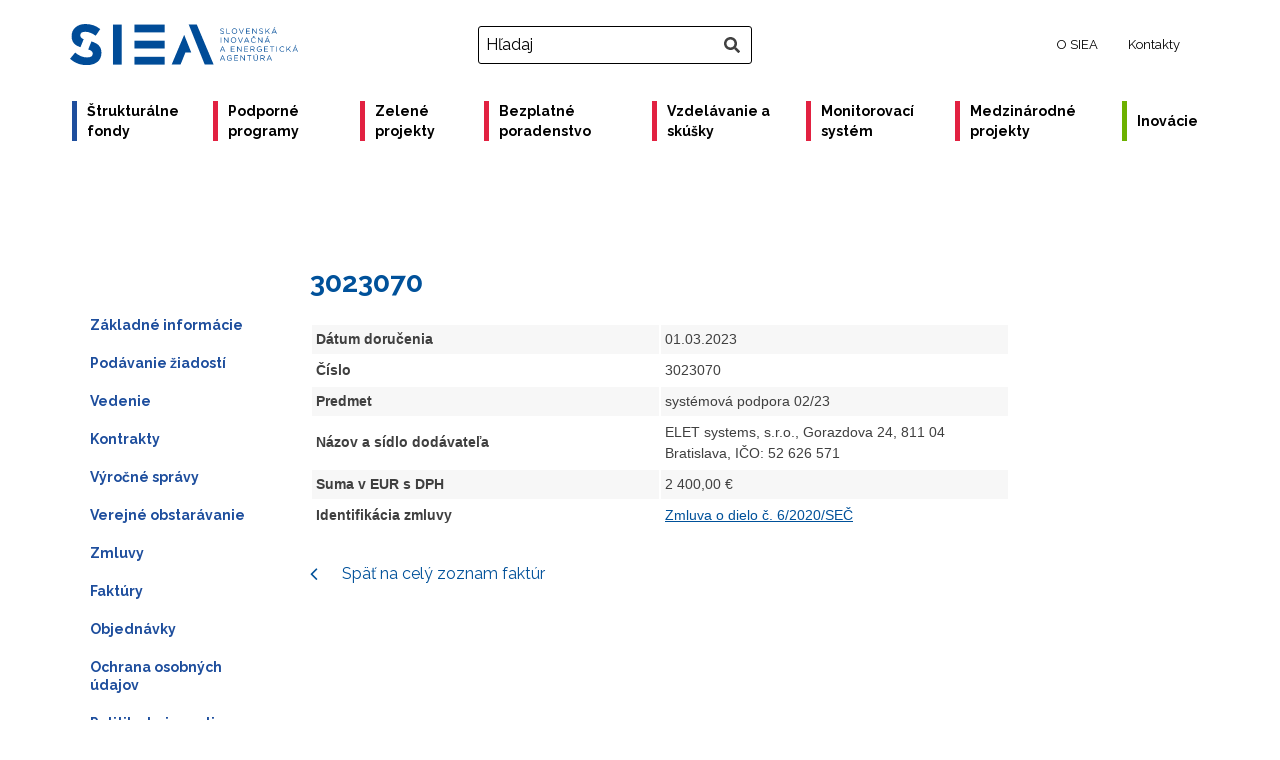

--- FILE ---
content_type: text/html; charset=UTF-8
request_url: https://www.siea.sk/faktury/3023070/
body_size: 41237
content:
<!doctype html>
<html lang="sk-SK" prefix="og: https://ogp.me/ns#">
<head><style>img.lazy{min-height:1px}</style><link rel="preload" href="https://www.siea.sk/wp-content/plugins/w3-total-cache/pub/js/lazyload.min.js" as="script">
	<meta charset="UTF-8">
	<meta name="viewport" content="width=device-width, initial-scale=1">
	<link rel="profile" href="https://gmpg.org/xfn/11">

<script id="cookieyes" type="text/javascript" src="https://cdn-cookieyes.com/client_data/cdb3d1f450ccebb0be7401e8/script.js"></script>
<!-- Search Engine Optimization by Rank Math - https://rankmath.com/ -->
<title>3023070 - SIEA</title>
<meta name="robots" content="follow, index, max-snippet:-1, max-video-preview:-1, max-image-preview:large"/>
<link rel="canonical" href="https://www.siea.sk/faktury/3023070/" />
<meta property="og:locale" content="sk_SK" />
<meta property="og:type" content="article" />
<meta property="og:title" content="3023070 - SIEA" />
<meta property="og:url" content="https://www.siea.sk/faktury/3023070/" />
<meta property="og:site_name" content="SIEA" />
<meta name="twitter:card" content="summary_large_image" />
<meta name="twitter:title" content="3023070 - SIEA" />
<script type="application/ld+json" class="rank-math-schema">{"@context":"https://schema.org","@graph":[{"@type":"BreadcrumbList","@id":"https://www.siea.sk/faktury/3023070/#breadcrumb","itemListElement":[{"@type":"ListItem","position":"1","item":{"@id":"https://stage.siea.sk","name":"Home"}},{"@type":"ListItem","position":"2","item":{"@id":"https://www.siea.sk/faktury/3023070/","name":"3023070"}}]}]}</script>
<!-- /Rank Math WordPress SEO plugin -->

<link rel='dns-prefetch' href='//static.addtoany.com' />
<link rel='dns-prefetch' href='//cdn.datatables.net' />
<link rel='dns-prefetch' href='//cdnjs.cloudflare.com' />
<link rel='dns-prefetch' href='//www.google.com' />
		<!-- This site uses the Google Analytics by MonsterInsights plugin v9.0.1 - Using Analytics tracking - https://www.monsterinsights.com/ -->
							<script src="//www.googletagmanager.com/gtag/js?id=G-1YV5NDEK12"  data-cfasync="false" data-wpfc-render="false" type="text/javascript" async></script>
			<script data-cfasync="false" data-wpfc-render="false" type="text/javascript">
				var mi_version = '9.0.1';
				var mi_track_user = true;
				var mi_no_track_reason = '';
								var MonsterInsightsDefaultLocations = {"page_location":"https:\/\/www.siea.sk\/faktury\/3023070\/"};
				if ( typeof MonsterInsightsPrivacyGuardFilter === 'function' ) {
					var MonsterInsightsLocations = (typeof MonsterInsightsExcludeQuery === 'object') ? MonsterInsightsPrivacyGuardFilter( MonsterInsightsExcludeQuery ) : MonsterInsightsPrivacyGuardFilter( MonsterInsightsDefaultLocations );
				} else {
					var MonsterInsightsLocations = (typeof MonsterInsightsExcludeQuery === 'object') ? MonsterInsightsExcludeQuery : MonsterInsightsDefaultLocations;
				}

								var disableStrs = [
										'ga-disable-G-1YV5NDEK12',
									];

				/* Function to detect opted out users */
				function __gtagTrackerIsOptedOut() {
					for (var index = 0; index < disableStrs.length; index++) {
						if (document.cookie.indexOf(disableStrs[index] + '=true') > -1) {
							return true;
						}
					}

					return false;
				}

				/* Disable tracking if the opt-out cookie exists. */
				if (__gtagTrackerIsOptedOut()) {
					for (var index = 0; index < disableStrs.length; index++) {
						window[disableStrs[index]] = true;
					}
				}

				/* Opt-out function */
				function __gtagTrackerOptout() {
					for (var index = 0; index < disableStrs.length; index++) {
						document.cookie = disableStrs[index] + '=true; expires=Thu, 31 Dec 2099 23:59:59 UTC; path=/';
						window[disableStrs[index]] = true;
					}
				}

				if ('undefined' === typeof gaOptout) {
					function gaOptout() {
						__gtagTrackerOptout();
					}
				}
								window.dataLayer = window.dataLayer || [];

				window.MonsterInsightsDualTracker = {
					helpers: {},
					trackers: {},
				};
				if (mi_track_user) {
					function __gtagDataLayer() {
						dataLayer.push(arguments);
					}

					function __gtagTracker(type, name, parameters) {
						if (!parameters) {
							parameters = {};
						}

						if (parameters.send_to) {
							__gtagDataLayer.apply(null, arguments);
							return;
						}

						if (type === 'event') {
														parameters.send_to = monsterinsights_frontend.v4_id;
							var hookName = name;
							if (typeof parameters['event_category'] !== 'undefined') {
								hookName = parameters['event_category'] + ':' + name;
							}

							if (typeof MonsterInsightsDualTracker.trackers[hookName] !== 'undefined') {
								MonsterInsightsDualTracker.trackers[hookName](parameters);
							} else {
								__gtagDataLayer('event', name, parameters);
							}
							
						} else {
							__gtagDataLayer.apply(null, arguments);
						}
					}

					__gtagTracker('js', new Date());
					__gtagTracker('set', {
						'developer_id.dZGIzZG': true,
											});
					if ( MonsterInsightsLocations.page_location ) {
						__gtagTracker('set', MonsterInsightsLocations);
					}
										__gtagTracker('config', 'G-1YV5NDEK12', {"forceSSL":"true","link_attribution":"true"} );
															window.gtag = __gtagTracker;										(function () {
						/* https://developers.google.com/analytics/devguides/collection/analyticsjs/ */
						/* ga and __gaTracker compatibility shim. */
						var noopfn = function () {
							return null;
						};
						var newtracker = function () {
							return new Tracker();
						};
						var Tracker = function () {
							return null;
						};
						var p = Tracker.prototype;
						p.get = noopfn;
						p.set = noopfn;
						p.send = function () {
							var args = Array.prototype.slice.call(arguments);
							args.unshift('send');
							__gaTracker.apply(null, args);
						};
						var __gaTracker = function () {
							var len = arguments.length;
							if (len === 0) {
								return;
							}
							var f = arguments[len - 1];
							if (typeof f !== 'object' || f === null || typeof f.hitCallback !== 'function') {
								if ('send' === arguments[0]) {
									var hitConverted, hitObject = false, action;
									if ('event' === arguments[1]) {
										if ('undefined' !== typeof arguments[3]) {
											hitObject = {
												'eventAction': arguments[3],
												'eventCategory': arguments[2],
												'eventLabel': arguments[4],
												'value': arguments[5] ? arguments[5] : 1,
											}
										}
									}
									if ('pageview' === arguments[1]) {
										if ('undefined' !== typeof arguments[2]) {
											hitObject = {
												'eventAction': 'page_view',
												'page_path': arguments[2],
											}
										}
									}
									if (typeof arguments[2] === 'object') {
										hitObject = arguments[2];
									}
									if (typeof arguments[5] === 'object') {
										Object.assign(hitObject, arguments[5]);
									}
									if ('undefined' !== typeof arguments[1].hitType) {
										hitObject = arguments[1];
										if ('pageview' === hitObject.hitType) {
											hitObject.eventAction = 'page_view';
										}
									}
									if (hitObject) {
										action = 'timing' === arguments[1].hitType ? 'timing_complete' : hitObject.eventAction;
										hitConverted = mapArgs(hitObject);
										__gtagTracker('event', action, hitConverted);
									}
								}
								return;
							}

							function mapArgs(args) {
								var arg, hit = {};
								var gaMap = {
									'eventCategory': 'event_category',
									'eventAction': 'event_action',
									'eventLabel': 'event_label',
									'eventValue': 'event_value',
									'nonInteraction': 'non_interaction',
									'timingCategory': 'event_category',
									'timingVar': 'name',
									'timingValue': 'value',
									'timingLabel': 'event_label',
									'page': 'page_path',
									'location': 'page_location',
									'title': 'page_title',
									'referrer' : 'page_referrer',
								};
								for (arg in args) {
																		if (!(!args.hasOwnProperty(arg) || !gaMap.hasOwnProperty(arg))) {
										hit[gaMap[arg]] = args[arg];
									} else {
										hit[arg] = args[arg];
									}
								}
								return hit;
							}

							try {
								f.hitCallback();
							} catch (ex) {
							}
						};
						__gaTracker.create = newtracker;
						__gaTracker.getByName = newtracker;
						__gaTracker.getAll = function () {
							return [];
						};
						__gaTracker.remove = noopfn;
						__gaTracker.loaded = true;
						window['__gaTracker'] = __gaTracker;
					})();
									} else {
										console.log("");
					(function () {
						function __gtagTracker() {
							return null;
						}

						window['__gtagTracker'] = __gtagTracker;
						window['gtag'] = __gtagTracker;
					})();
									}
			</script>
				<!-- / Google Analytics by MonsterInsights -->
		<link rel='stylesheet' id='hfe-widgets-style-css' href='https://www.siea.sk/wp-content/plugins/header-footer-elementor/inc/widgets-css/frontend.css?ver=1.6.37' type='text/css' media='all' />
<link rel='stylesheet' id='wp-block-library-css' href='https://www.siea.sk/wp-includes/css/dist/block-library/style.min.css?ver=6.4.3' type='text/css' media='all' />
<style id='rank-math-toc-block-style-inline-css' type='text/css'>
.wp-block-rank-math-toc-block nav ol{counter-reset:item}.wp-block-rank-math-toc-block nav ol li{display:block}.wp-block-rank-math-toc-block nav ol li:before{content:counters(item, ".") ". ";counter-increment:item}

</style>
<style id='classic-theme-styles-inline-css' type='text/css'>
/*! This file is auto-generated */
.wp-block-button__link{color:#fff;background-color:#32373c;border-radius:9999px;box-shadow:none;text-decoration:none;padding:calc(.667em + 2px) calc(1.333em + 2px);font-size:1.125em}.wp-block-file__button{background:#32373c;color:#fff;text-decoration:none}
</style>
<style id='global-styles-inline-css' type='text/css'>
body{--wp--preset--color--black: #000000;--wp--preset--color--cyan-bluish-gray: #abb8c3;--wp--preset--color--white: #ffffff;--wp--preset--color--pale-pink: #f78da7;--wp--preset--color--vivid-red: #cf2e2e;--wp--preset--color--luminous-vivid-orange: #ff6900;--wp--preset--color--luminous-vivid-amber: #fcb900;--wp--preset--color--light-green-cyan: #7bdcb5;--wp--preset--color--vivid-green-cyan: #00d084;--wp--preset--color--pale-cyan-blue: #8ed1fc;--wp--preset--color--vivid-cyan-blue: #0693e3;--wp--preset--color--vivid-purple: #9b51e0;--wp--preset--gradient--vivid-cyan-blue-to-vivid-purple: linear-gradient(135deg,rgba(6,147,227,1) 0%,rgb(155,81,224) 100%);--wp--preset--gradient--light-green-cyan-to-vivid-green-cyan: linear-gradient(135deg,rgb(122,220,180) 0%,rgb(0,208,130) 100%);--wp--preset--gradient--luminous-vivid-amber-to-luminous-vivid-orange: linear-gradient(135deg,rgba(252,185,0,1) 0%,rgba(255,105,0,1) 100%);--wp--preset--gradient--luminous-vivid-orange-to-vivid-red: linear-gradient(135deg,rgba(255,105,0,1) 0%,rgb(207,46,46) 100%);--wp--preset--gradient--very-light-gray-to-cyan-bluish-gray: linear-gradient(135deg,rgb(238,238,238) 0%,rgb(169,184,195) 100%);--wp--preset--gradient--cool-to-warm-spectrum: linear-gradient(135deg,rgb(74,234,220) 0%,rgb(151,120,209) 20%,rgb(207,42,186) 40%,rgb(238,44,130) 60%,rgb(251,105,98) 80%,rgb(254,248,76) 100%);--wp--preset--gradient--blush-light-purple: linear-gradient(135deg,rgb(255,206,236) 0%,rgb(152,150,240) 100%);--wp--preset--gradient--blush-bordeaux: linear-gradient(135deg,rgb(254,205,165) 0%,rgb(254,45,45) 50%,rgb(107,0,62) 100%);--wp--preset--gradient--luminous-dusk: linear-gradient(135deg,rgb(255,203,112) 0%,rgb(199,81,192) 50%,rgb(65,88,208) 100%);--wp--preset--gradient--pale-ocean: linear-gradient(135deg,rgb(255,245,203) 0%,rgb(182,227,212) 50%,rgb(51,167,181) 100%);--wp--preset--gradient--electric-grass: linear-gradient(135deg,rgb(202,248,128) 0%,rgb(113,206,126) 100%);--wp--preset--gradient--midnight: linear-gradient(135deg,rgb(2,3,129) 0%,rgb(40,116,252) 100%);--wp--preset--font-size--small: 13px;--wp--preset--font-size--medium: 20px;--wp--preset--font-size--large: 36px;--wp--preset--font-size--x-large: 42px;--wp--preset--spacing--20: 0.44rem;--wp--preset--spacing--30: 0.67rem;--wp--preset--spacing--40: 1rem;--wp--preset--spacing--50: 1.5rem;--wp--preset--spacing--60: 2.25rem;--wp--preset--spacing--70: 3.38rem;--wp--preset--spacing--80: 5.06rem;--wp--preset--shadow--natural: 6px 6px 9px rgba(0, 0, 0, 0.2);--wp--preset--shadow--deep: 12px 12px 50px rgba(0, 0, 0, 0.4);--wp--preset--shadow--sharp: 6px 6px 0px rgba(0, 0, 0, 0.2);--wp--preset--shadow--outlined: 6px 6px 0px -3px rgba(255, 255, 255, 1), 6px 6px rgba(0, 0, 0, 1);--wp--preset--shadow--crisp: 6px 6px 0px rgba(0, 0, 0, 1);}:where(.is-layout-flex){gap: 0.5em;}:where(.is-layout-grid){gap: 0.5em;}body .is-layout-flow > .alignleft{float: left;margin-inline-start: 0;margin-inline-end: 2em;}body .is-layout-flow > .alignright{float: right;margin-inline-start: 2em;margin-inline-end: 0;}body .is-layout-flow > .aligncenter{margin-left: auto !important;margin-right: auto !important;}body .is-layout-constrained > .alignleft{float: left;margin-inline-start: 0;margin-inline-end: 2em;}body .is-layout-constrained > .alignright{float: right;margin-inline-start: 2em;margin-inline-end: 0;}body .is-layout-constrained > .aligncenter{margin-left: auto !important;margin-right: auto !important;}body .is-layout-constrained > :where(:not(.alignleft):not(.alignright):not(.alignfull)){max-width: var(--wp--style--global--content-size);margin-left: auto !important;margin-right: auto !important;}body .is-layout-constrained > .alignwide{max-width: var(--wp--style--global--wide-size);}body .is-layout-flex{display: flex;}body .is-layout-flex{flex-wrap: wrap;align-items: center;}body .is-layout-flex > *{margin: 0;}body .is-layout-grid{display: grid;}body .is-layout-grid > *{margin: 0;}:where(.wp-block-columns.is-layout-flex){gap: 2em;}:where(.wp-block-columns.is-layout-grid){gap: 2em;}:where(.wp-block-post-template.is-layout-flex){gap: 1.25em;}:where(.wp-block-post-template.is-layout-grid){gap: 1.25em;}.has-black-color{color: var(--wp--preset--color--black) !important;}.has-cyan-bluish-gray-color{color: var(--wp--preset--color--cyan-bluish-gray) !important;}.has-white-color{color: var(--wp--preset--color--white) !important;}.has-pale-pink-color{color: var(--wp--preset--color--pale-pink) !important;}.has-vivid-red-color{color: var(--wp--preset--color--vivid-red) !important;}.has-luminous-vivid-orange-color{color: var(--wp--preset--color--luminous-vivid-orange) !important;}.has-luminous-vivid-amber-color{color: var(--wp--preset--color--luminous-vivid-amber) !important;}.has-light-green-cyan-color{color: var(--wp--preset--color--light-green-cyan) !important;}.has-vivid-green-cyan-color{color: var(--wp--preset--color--vivid-green-cyan) !important;}.has-pale-cyan-blue-color{color: var(--wp--preset--color--pale-cyan-blue) !important;}.has-vivid-cyan-blue-color{color: var(--wp--preset--color--vivid-cyan-blue) !important;}.has-vivid-purple-color{color: var(--wp--preset--color--vivid-purple) !important;}.has-black-background-color{background-color: var(--wp--preset--color--black) !important;}.has-cyan-bluish-gray-background-color{background-color: var(--wp--preset--color--cyan-bluish-gray) !important;}.has-white-background-color{background-color: var(--wp--preset--color--white) !important;}.has-pale-pink-background-color{background-color: var(--wp--preset--color--pale-pink) !important;}.has-vivid-red-background-color{background-color: var(--wp--preset--color--vivid-red) !important;}.has-luminous-vivid-orange-background-color{background-color: var(--wp--preset--color--luminous-vivid-orange) !important;}.has-luminous-vivid-amber-background-color{background-color: var(--wp--preset--color--luminous-vivid-amber) !important;}.has-light-green-cyan-background-color{background-color: var(--wp--preset--color--light-green-cyan) !important;}.has-vivid-green-cyan-background-color{background-color: var(--wp--preset--color--vivid-green-cyan) !important;}.has-pale-cyan-blue-background-color{background-color: var(--wp--preset--color--pale-cyan-blue) !important;}.has-vivid-cyan-blue-background-color{background-color: var(--wp--preset--color--vivid-cyan-blue) !important;}.has-vivid-purple-background-color{background-color: var(--wp--preset--color--vivid-purple) !important;}.has-black-border-color{border-color: var(--wp--preset--color--black) !important;}.has-cyan-bluish-gray-border-color{border-color: var(--wp--preset--color--cyan-bluish-gray) !important;}.has-white-border-color{border-color: var(--wp--preset--color--white) !important;}.has-pale-pink-border-color{border-color: var(--wp--preset--color--pale-pink) !important;}.has-vivid-red-border-color{border-color: var(--wp--preset--color--vivid-red) !important;}.has-luminous-vivid-orange-border-color{border-color: var(--wp--preset--color--luminous-vivid-orange) !important;}.has-luminous-vivid-amber-border-color{border-color: var(--wp--preset--color--luminous-vivid-amber) !important;}.has-light-green-cyan-border-color{border-color: var(--wp--preset--color--light-green-cyan) !important;}.has-vivid-green-cyan-border-color{border-color: var(--wp--preset--color--vivid-green-cyan) !important;}.has-pale-cyan-blue-border-color{border-color: var(--wp--preset--color--pale-cyan-blue) !important;}.has-vivid-cyan-blue-border-color{border-color: var(--wp--preset--color--vivid-cyan-blue) !important;}.has-vivid-purple-border-color{border-color: var(--wp--preset--color--vivid-purple) !important;}.has-vivid-cyan-blue-to-vivid-purple-gradient-background{background: var(--wp--preset--gradient--vivid-cyan-blue-to-vivid-purple) !important;}.has-light-green-cyan-to-vivid-green-cyan-gradient-background{background: var(--wp--preset--gradient--light-green-cyan-to-vivid-green-cyan) !important;}.has-luminous-vivid-amber-to-luminous-vivid-orange-gradient-background{background: var(--wp--preset--gradient--luminous-vivid-amber-to-luminous-vivid-orange) !important;}.has-luminous-vivid-orange-to-vivid-red-gradient-background{background: var(--wp--preset--gradient--luminous-vivid-orange-to-vivid-red) !important;}.has-very-light-gray-to-cyan-bluish-gray-gradient-background{background: var(--wp--preset--gradient--very-light-gray-to-cyan-bluish-gray) !important;}.has-cool-to-warm-spectrum-gradient-background{background: var(--wp--preset--gradient--cool-to-warm-spectrum) !important;}.has-blush-light-purple-gradient-background{background: var(--wp--preset--gradient--blush-light-purple) !important;}.has-blush-bordeaux-gradient-background{background: var(--wp--preset--gradient--blush-bordeaux) !important;}.has-luminous-dusk-gradient-background{background: var(--wp--preset--gradient--luminous-dusk) !important;}.has-pale-ocean-gradient-background{background: var(--wp--preset--gradient--pale-ocean) !important;}.has-electric-grass-gradient-background{background: var(--wp--preset--gradient--electric-grass) !important;}.has-midnight-gradient-background{background: var(--wp--preset--gradient--midnight) !important;}.has-small-font-size{font-size: var(--wp--preset--font-size--small) !important;}.has-medium-font-size{font-size: var(--wp--preset--font-size--medium) !important;}.has-large-font-size{font-size: var(--wp--preset--font-size--large) !important;}.has-x-large-font-size{font-size: var(--wp--preset--font-size--x-large) !important;}
.wp-block-navigation a:where(:not(.wp-element-button)){color: inherit;}
:where(.wp-block-post-template.is-layout-flex){gap: 1.25em;}:where(.wp-block-post-template.is-layout-grid){gap: 1.25em;}
:where(.wp-block-columns.is-layout-flex){gap: 2em;}:where(.wp-block-columns.is-layout-grid){gap: 2em;}
.wp-block-pullquote{font-size: 1.5em;line-height: 1.6;}
</style>
<link rel='stylesheet' id='contact-form-7-css' href='https://www.siea.sk/wp-content/plugins/contact-form-7/includes/css/styles.css?ver=5.9.8' type='text/css' media='all' />
<link rel='stylesheet' id='jquery-datatables-css' href='https://cdn.datatables.net/1.10.20/css/jquery.dataTables.min.css?ver=6.4.3' type='text/css' media='all' />
<link rel='stylesheet' id='datatables-buttons-css' href='https://cdn.datatables.net/buttons/1.6.1/css/buttons.dataTables.min.css?ver=6.4.3' type='text/css' media='all' />
<link rel='stylesheet' id='datatables-select-css' href='https://cdn.datatables.net/select/1.3.1/css/select.dataTables.min.css?ver=6.4.3' type='text/css' media='all' />
<link rel='stylesheet' id='datatables-fixedheader-css' href='https://cdn.datatables.net/fixedheader/3.1.6/css/fixedHeader.dataTables.min.css?ver=6.4.3' type='text/css' media='all' />
<link rel='stylesheet' id='datatables-fixedcolumns-css' href='https://cdn.datatables.net/fixedcolumns/3.3.0/css/fixedColumns.dataTables.min.css?ver=6.4.3' type='text/css' media='all' />
<link rel='stylesheet' id='datatables-responsive-css' href='https://cdn.datatables.net/responsive/2.2.3/css/responsive.dataTables.min.css?ver=6.4.3' type='text/css' media='all' />
<link rel='stylesheet' id='magic-liquidizer-table-style-css' href='https://www.siea.sk/wp-content/plugins/magic-liquidizer-responsive-table/idcss/ml-responsive-table.css?ver=2.0.3' type='text/css' media='all' />
<link rel='stylesheet' id='responsive-lightbox-nivo-css' href='https://www.siea.sk/wp-content/plugins/responsive-lightbox/assets/nivo/nivo-lightbox.min.css?ver=2.4.7' type='text/css' media='all' />
<link rel='stylesheet' id='responsive-lightbox-nivo-default-css' href='https://www.siea.sk/wp-content/plugins/responsive-lightbox/assets/nivo/themes/default/default.css?ver=2.4.7' type='text/css' media='all' />
<link rel='stylesheet' id='vfb-pro-css' href='https://www.siea.sk/wp-content/plugins/vfb-pro/public/assets/css/vfb-style.min.css?ver=2019.05.10' type='text/css' media='all' />
<link rel='stylesheet' id='wp-pagenavi-css' href='https://www.siea.sk/wp-content/plugins/wp-pagenavi/pagenavi-css.css?ver=2.70' type='text/css' media='all' />
<link rel='stylesheet' id='hfe-style-css' href='https://www.siea.sk/wp-content/plugins/header-footer-elementor/assets/css/header-footer-elementor.css?ver=1.6.37' type='text/css' media='all' />
<link rel='stylesheet' id='elementor-frontend-css' href='https://www.siea.sk/wp-content/plugins/elementor/assets/css/frontend-lite.min.css?ver=3.23.4' type='text/css' media='all' />
<link rel='stylesheet' id='swiper-css' href='https://www.siea.sk/wp-content/plugins/elementor/assets/lib/swiper/v8/css/swiper.min.css?ver=8.4.5' type='text/css' media='all' />
<link rel='stylesheet' id='elementor-post-211878-css' href='https://www.siea.sk/wp-content/uploads/elementor/css/post-211878.css?ver=1755243819' type='text/css' media='all' />
<link rel='stylesheet' id='elementor-pro-css' href='https://www.siea.sk/wp-content/plugins/elementor-pro/assets/css/frontend-lite.min.css?ver=3.19.3' type='text/css' media='all' />
<link rel='stylesheet' id='font-awesome-5-all-css' href='https://www.siea.sk/wp-content/plugins/elementor/assets/lib/font-awesome/css/all.min.css?ver=3.23.4' type='text/css' media='all' />
<link rel='stylesheet' id='font-awesome-4-shim-css' href='https://www.siea.sk/wp-content/plugins/elementor/assets/lib/font-awesome/css/v4-shims.min.css?ver=3.23.4' type='text/css' media='all' />
<link rel='stylesheet' id='elementor-global-css' href='https://www.siea.sk/wp-content/uploads/elementor/css/global.css?ver=1755243819' type='text/css' media='all' />
<link rel='stylesheet' id='elementor-post-165-css' href='https://www.siea.sk/wp-content/uploads/elementor/css/post-165.css?ver=1764676958' type='text/css' media='all' />
<link rel='stylesheet' id='megamenu-css' href='https://www.siea.sk/wp-content/uploads/maxmegamenu/style.css?ver=590799' type='text/css' media='all' />
<link rel='stylesheet' id='dashicons-css' href='https://www.siea.sk/wp-includes/css/dashicons.min.css?ver=6.4.3' type='text/css' media='all' />
<link rel='stylesheet' id='megamenu-genericons-css' href='https://www.siea.sk/wp-content/plugins/megamenu-pro/icons/genericons/genericons/genericons.css?ver=2.2.7' type='text/css' media='all' />
<link rel='stylesheet' id='megamenu-fontawesome-css' href='https://www.siea.sk/wp-content/plugins/megamenu-pro/icons/fontawesome/css/font-awesome.min.css?ver=2.2.7' type='text/css' media='all' />
<link rel='stylesheet' id='megamenu-fontawesome5-css' href='https://www.siea.sk/wp-content/plugins/megamenu-pro/icons/fontawesome5/css/all.min.css?ver=2.2.7' type='text/css' media='all' />
<link rel='stylesheet' id='search-filter-plugin-styles-css' href='https://www.siea.sk/wp-content/plugins/search-filter-pro/public/assets/css/search-filter.min.css?ver=2.5.0' type='text/css' media='all' />
<link rel='stylesheet' id='qbsw-style-css' href='https://www.siea.sk/wp-content/themes/qbsw/style.css?ver=27' type='text/css' media='all' />
<link rel='stylesheet' id='newsletter-css' href='https://www.siea.sk/wp-content/plugins/newsletter/style.css?ver=6.8.3' type='text/css' media='all' />
<link rel='stylesheet' id='tablepress-default-css' href='https://www.siea.sk/wp-content/tablepress-combined.min.css?ver=7' type='text/css' media='all' />
<link rel='stylesheet' id='addtoany-css' href='https://www.siea.sk/wp-content/plugins/add-to-any/addtoany.min.css?ver=1.16' type='text/css' media='all' />
<style id='addtoany-inline-css' type='text/css'>
@media screen and (max-width:768px){
.a2a_floating_style.a2a_vertical_style{display:none;}
}
@media screen and (min-width:768px){
.a2a_floating_style.a2a_default_style{display:none;}
}
</style>
<link rel='stylesheet' id='mo_customer_validation_form_main_css-css' href='https://www.siea.sk/wp-content/plugins/miniorange-otp-verification/includes/css/mo_forms_css.min.css?version=5.2.3&#038;ver=5.2.3' type='text/css' media='all' />
<link rel='stylesheet' id='bellows-css' href='https://www.siea.sk/wp-content/plugins/bellows-accordion-menu/assets/css/bellows.min.css?ver=1.4.3' type='text/css' media='all' />
<link rel='stylesheet' id='bellows-font-awesome-css' href='https://www.siea.sk/wp-content/plugins/bellows-accordion-menu/assets/css/fontawesome/css/font-awesome.min.css?ver=1.4.3' type='text/css' media='all' />
<link rel='stylesheet' id='bellows-blue-material-css' href='https://www.siea.sk/wp-content/plugins/bellows-accordion-menu/assets/css/skins/blue-material.css?ver=1.4.3' type='text/css' media='all' />
<link rel='stylesheet' id='google-fonts-1-css' href='https://fonts.googleapis.com/css?family=Raleway%3A100%2C100italic%2C200%2C200italic%2C300%2C300italic%2C400%2C400italic%2C500%2C500italic%2C600%2C600italic%2C700%2C700italic%2C800%2C800italic%2C900%2C900italic&#038;display=auto&#038;subset=latin-ext&#038;ver=6.4.3' type='text/css' media='all' />
<link rel="preconnect" href="https://fonts.gstatic.com/" crossorigin><script type="text/javascript" src="https://www.siea.sk/wp-includes/js/jquery/jquery.min.js?ver=3.7.1" id="jquery-core-js"></script>
<script type="text/javascript" src="https://www.siea.sk/wp-includes/js/jquery/jquery-migrate.min.js?ver=3.4.1" id="jquery-migrate-js"></script>
<script type="text/javascript" src="https://www.siea.sk/wp-content/plugins/google-analytics-for-wordpress/assets/js/frontend-gtag.min.js?ver=9.0.1" id="monsterinsights-frontend-script-js"></script>
<script data-cfasync="false" data-wpfc-render="false" type="text/javascript" id='monsterinsights-frontend-script-js-extra'>/* <![CDATA[ */
var monsterinsights_frontend = {"js_events_tracking":"true","download_extensions":"doc,pdf,ppt,zip,xls,docx,pptx,xlsx","inbound_paths":"[{\"path\":\"\\\/go\\\/\",\"label\":\"affiliate\"},{\"path\":\"\\\/recommend\\\/\",\"label\":\"affiliate\"}]","home_url":"https:\/\/www.siea.sk","hash_tracking":"false","v4_id":"G-1YV5NDEK12"};/* ]]> */
</script>
<script type="text/javascript" id="addtoany-core-js-before">
/* <![CDATA[ */
window.a2a_config=window.a2a_config||{};a2a_config.callbacks=[];a2a_config.overlays=[];a2a_config.templates={};a2a_localize = {
	Share: "Share",
	Save: "Save",
	Subscribe: "Subscribe",
	Email: "Email",
	Bookmark: "Bookmark",
	ShowAll: "Show all",
	ShowLess: "Show less",
	FindServices: "Find service(s)",
	FindAnyServiceToAddTo: "Instantly find any service to add to",
	PoweredBy: "Powered by",
	ShareViaEmail: "Share via email",
	SubscribeViaEmail: "Subscribe via email",
	BookmarkInYourBrowser: "Bookmark in your browser",
	BookmarkInstructions: "Press Ctrl+D or \u2318+D to bookmark this page",
	AddToYourFavorites: "Add to your favorites",
	SendFromWebOrProgram: "Send from any email address or email program",
	EmailProgram: "Email program",
	More: "More&#8230;",
	ThanksForSharing: "Thanks for sharing!",
	ThanksForFollowing: "Thanks for following!"
};

a2a_config.icon_color="#1e4e9d";
/* ]]> */
</script>
<script type="text/javascript" defer src="https://static.addtoany.com/menu/page.js" id="addtoany-core-js"></script>
<script type="text/javascript" defer src="https://www.siea.sk/wp-content/plugins/add-to-any/addtoany.min.js?ver=1.1" id="addtoany-jquery-js"></script>
<script type="text/javascript" src="https://cdn.datatables.net/1.10.20/js/jquery.dataTables.min.js?ver=6.4.3" id="jquery-datatables-js"></script>
<script type="text/javascript" src="https://cdn.datatables.net/buttons/1.6.1/js/dataTables.buttons.min.js?ver=6.4.3" id="datatables-buttons-js"></script>
<script type="text/javascript" src="//cdn.datatables.net/buttons/1.6.1/js/buttons.colVis.min.js?ver=6.4.3" id="datatables-buttons-colvis-js"></script>
<script type="text/javascript" src="//cdn.datatables.net/buttons/1.6.1/js/buttons.print.min.js?ver=6.4.3" id="datatables-buttons-print-js"></script>
<script type="text/javascript" src="//cdnjs.cloudflare.com/ajax/libs/pdfmake/0.1.53/pdfmake.min.js?ver=6.4.3" id="pdfmake-js"></script>
<script type="text/javascript" src="//cdnjs.cloudflare.com/ajax/libs/pdfmake/0.1.53/vfs_fonts.js?ver=6.4.3" id="pdfmake-fonts-js"></script>
<script type="text/javascript" src="//cdnjs.cloudflare.com/ajax/libs/jszip/3.1.3/jszip.min.js?ver=6.4.3" id="jszip-js"></script>
<script type="text/javascript" src="//cdn.datatables.net/buttons/1.6.1/js/buttons.html5.min.js?ver=6.4.3" id="datatables-buttons-html5-js"></script>
<script type="text/javascript" src="https://cdn.datatables.net/select/1.3.1/js/dataTables.select.min.js?ver=6.4.3" id="datatables-select-js"></script>
<script type="text/javascript" src="https://cdn.datatables.net/fixedheader/3.1.6/js/dataTables.fixedHeader.min.js?ver=6.4.3" id="datatables-fixedheader-js"></script>
<script type="text/javascript" src="https://cdn.datatables.net/fixedcolumns/3.3.0/js/dataTables.fixedColumns.min.js?ver=6.4.3" id="datatables-fixedcolumns-js"></script>
<script type="text/javascript" src="https://cdn.datatables.net/responsive/2.2.3/js/dataTables.responsive.min.js?ver=6.4.3" id="datatables-responsive-js"></script>
<script type="text/javascript" id="igsv-datatables-js-extra">
/* <![CDATA[ */
var igsv_plugin_vars = {"lang_dir":"https:\/\/www.siea.sk\/wp-content\/plugins\/inline-google-spreadsheet-viewer\/languages","datatables_classes":".igsv-table:not(.no-datatables)","datatables_defaults_object":{"dom":"B<'clear'>lfrtip","buttons":["colvis","copy","csv","excel","pdf","print"]}};
/* ]]> */
</script>
<script type="text/javascript" src="https://www.siea.sk/wp-content/plugins/inline-google-spreadsheet-viewer/igsv-datatables.js?ver=6.4.3" id="igsv-datatables-js"></script>
<script type="text/javascript" src="//www.google.com/jsapi?ver=6.4.3" id="google-ajax-api-js"></script>
<script type="text/javascript" src="https://www.siea.sk/wp-content/plugins/inline-google-spreadsheet-viewer/igsv-gvizcharts.js?ver=6.4.3" id="igsv-gvizcharts-js"></script>
<script type="text/javascript" src="https://www.siea.sk/wp-content/plugins/magic-liquidizer-responsive-table/idjs/ml.responsive.table.min.js?ver=2.0.3" id="magic-liquidizer-table-js"></script>
<script type="text/javascript" src="https://www.siea.sk/wp-content/plugins/responsive-lightbox/assets/nivo/nivo-lightbox.min.js?ver=2.4.7" id="responsive-lightbox-nivo-js"></script>
<script type="text/javascript" src="https://www.siea.sk/wp-includes/js/underscore.min.js?ver=1.13.4" id="underscore-js"></script>
<script type="text/javascript" src="https://www.siea.sk/wp-content/plugins/responsive-lightbox/assets/infinitescroll/infinite-scroll.pkgd.min.js?ver=6.4.3" id="responsive-lightbox-infinite-scroll-js"></script>
<script type="text/javascript" id="responsive-lightbox-js-before">
/* <![CDATA[ */
var rlArgs = {"script":"nivo","selector":"lightbox","customEvents":"","activeGalleries":true,"effect":"fade","clickOverlayToClose":true,"keyboardNav":true,"errorMessage":"The requested content cannot be loaded. Please try again later.","woocommerce_gallery":false,"ajaxurl":"https:\/\/www.siea.sk\/wp-admin\/admin-ajax.php","nonce":"c370533218","preview":false,"postId":278038,"scriptExtension":false};
/* ]]> */
</script>
<script type="text/javascript" src="https://www.siea.sk/wp-content/plugins/responsive-lightbox/js/front.js?ver=2.4.7" id="responsive-lightbox-js"></script>
<script type="text/javascript" src="https://www.siea.sk/wp-content/plugins/elementor/assets/lib/font-awesome/js/v4-shims.min.js?ver=3.23.4" id="font-awesome-4-shim-js"></script>
<script type="text/javascript" id="search-filter-plugin-build-js-extra">
/* <![CDATA[ */
var SF_LDATA = {"ajax_url":"https:\/\/www.siea.sk\/wp-admin\/admin-ajax.php","home_url":"https:\/\/www.siea.sk\/"};
/* ]]> */
</script>
<script type="text/javascript" src="https://www.siea.sk/wp-content/plugins/search-filter-pro/public/assets/js/search-filter-build.min.js?ver=2.5.0" id="search-filter-plugin-build-js"></script>
<script type="text/javascript" src="https://www.siea.sk/wp-content/plugins/search-filter-pro/public/assets/js/chosen.jquery.min.js?ver=2.5.0" id="search-filter-plugin-chosen-js"></script>
<link rel="https://api.w.org/" href="https://www.siea.sk/wp-json/" /><link rel="alternate" type="application/json" href="https://www.siea.sk/wp-json/wp/v2/faktury/278038" /><link rel="EditURI" type="application/rsd+xml" title="RSD" href="https://www.siea.sk/xmlrpc.php?rsd" />
<meta name="generator" content="WordPress 6.4.3" />
<link rel='shortlink' href='https://www.siea.sk/?p=278038' />
<link rel="alternate" type="application/json+oembed" href="https://www.siea.sk/wp-json/oembed/1.0/embed?url=https%3A%2F%2Fwww.siea.sk%2Ffaktury%2F3023070%2F" />
<link rel="alternate" type="text/xml+oembed" href="https://www.siea.sk/wp-json/oembed/1.0/embed?url=https%3A%2F%2Fwww.siea.sk%2Ffaktury%2F3023070%2F&#038;format=xml" />
<style id="bellows-custom-generated-css">
/* Status: Loaded from Transient */

</style>
<script type="text/javascript" src='//www.siea.sk/wp-content/uploads/custom-css-js/235853.js?v=5237'></script>

<script type="text/javascript" src='//www.siea.sk/wp-content/uploads/custom-css-js/230978.js?v=8577'></script>

<script type="text/javascript" src='//www.siea.sk/wp-content/uploads/custom-css-js/11550.js?v=592'></script>
<!-- start Simple Custom CSS and JS -->
<script type="text/javascript">

!function(e,t){"object"==typeof exports&&"undefined"!=typeof module?module.exports=t():"function"==typeof define&&define.amd?define(t):(e=e||self).flatpickr=t()}(this,function(){"use strict";var e=function(){return(e=Object.assign||function(e){for(var t,n=1,a=arguments.length;n<a;n++)for(var i in t=arguments[n])Object.prototype.hasOwnProperty.call(t,i)&&(e[i]=t[i]);return e}).apply(this,arguments)},t=["onChange","onClose","onDayCreate","onDestroy","onKeyDown","onMonthChange","onOpen","onParseConfig","onReady","onValueUpdate","onYearChange","onPreCalendarPosition"],n={_disable:[],_enable:[],allowInput:!1,altFormat:"F j, Y",altInput:!1,altInputClass:"form-control input",animate:"object"==typeof window&&-1===window.navigator.userAgent.indexOf("MSIE"),ariaDateFormat:"F j, Y",clickOpens:!0,closeOnSelect:!0,conjunction:", ",dateFormat:"Y-m-d",defaultHour:12,defaultMinute:0,defaultSeconds:0,disable:[],disableMobile:!1,enable:[],enableSeconds:!1,enableTime:!1,errorHandler:function(e){return"undefined"!=typeof console&&console.warn(e)},getWeek:function(e){var t=new Date(e.getTime());t.setHours(0,0,0,0),t.setDate(t.getDate()+3-(t.getDay()+6)%7);var n=new Date(t.getFullYear(),0,4);return 1+Math.round(((t.getTime()-n.getTime())/864e5-3+(n.getDay()+6)%7)/7)},hourIncrement:1,ignoredFocusElements:[],inline:!1,locale:"default",minuteIncrement:5,mode:"single",nextArrow:"<svg version='1.1' xmlns='http://www.w3.org/2000/svg' xmlns:xlink='http://www.w3.org/1999/xlink' viewBox='0 0 17 17'><g></g><path d='M13.207 8.472l-7.854 7.854-0.707-0.707 7.146-7.146-7.146-7.148 0.707-0.707 7.854 7.854z' /></svg>",noCalendar:!1,now:new Date,onChange:[],onClose:[],onDayCreate:[],onDestroy:[],onKeyDown:[],onMonthChange:[],onOpen:[],onParseConfig:[],onReady:[],onValueUpdate:[],onYearChange:[],onPreCalendarPosition:[],plugins:[],position:"auto",positionElement:void 0,prevArrow:"<svg version='1.1' xmlns='http://www.w3.org/2000/svg' xmlns:xlink='http://www.w3.org/1999/xlink' viewBox='0 0 17 17'><g></g><path d='M5.207 8.471l7.146 7.147-0.707 0.707-7.853-7.854 7.854-7.853 0.707 0.707-7.147 7.146z' /></svg>",shorthandCurrentMonth:!1,showMonths:1,static:!1,time_24hr:!1,weekNumbers:!1,wrap:!1},a={weekdays:{shorthand:["Sun","Mon","Tue","Wed","Thu","Fri","Sat"],longhand:["Sunday","Monday","Tuesday","Wednesday","Thursday","Friday","Saturday"]},months:{shorthand:["Jan","Feb","Mar","Apr","May","Jun","Jul","Aug","Sep","Oct","Nov","Dec"],longhand:["January","February","March","April","May","June","July","August","September","October","November","December"]},daysInMonth:[31,28,31,30,31,30,31,31,30,31,30,31],firstDayOfWeek:0,ordinal:function(e){var t=e%100;if(t>3&&t<21)return"th";switch(t%10){case 1:return"st";case 2:return"nd";case 3:return"rd";default:return"th"}},rangeSeparator:" to ",weekAbbreviation:"Wk",scrollTitle:"Scroll to increment",toggleTitle:"Click to toggle",amPM:["AM","PM"],yearAriaLabel:"Year",time_24hr:!1},i=function(e){return("0"+e).slice(-2)},o=function(e){return!0===e?1:0};function r(e,t,n){var a;return void 0===n&&(n=!1),function(){var i=this,o=arguments;null!==a&&clearTimeout(a),a=window.setTimeout(function(){a=null,n||e.apply(i,o)},t),n&&!a&&e.apply(i,o)}}var l=function(e){return e instanceof Array?e:[e]};function c(e,t,n){if(!0===n)return e.classList.add(t);e.classList.remove(t)}function d(e,t,n){var a=window.document.createElement(e);return t=t||"",n=n||"",a.className=t,void 0!==n&&(a.textContent=n),a}function s(e){for(;e.firstChild;)e.removeChild(e.firstChild)}function u(e,t){var n=d("div","numInputWrapper"),a=d("input","numInput "+e),i=d("span","arrowUp"),o=d("span","arrowDown");if(-1===navigator.userAgent.indexOf("MSIE 9.0")?a.type="number":(a.type="text",a.pattern="\\d*"),void 0!==t)for(var r in t)a.setAttribute(r,t[r]);return n.appendChild(a),n.appendChild(i),n.appendChild(o),n}var f=function(){},m=function(e,t,n){return n.months[t?"shorthand":"longhand"][e]},g={D:f,F:function(e,t,n){e.setMonth(n.months.longhand.indexOf(t))},G:function(e,t){e.setHours(parseFloat(t))},H:function(e,t){e.setHours(parseFloat(t))},J:function(e,t){e.setDate(parseFloat(t))},K:function(e,t,n){e.setHours(e.getHours()%12+12*o(new RegExp(n.amPM[1],"i").test(t)))},M:function(e,t,n){e.setMonth(n.months.shorthand.indexOf(t))},S:function(e,t){e.setSeconds(parseFloat(t))},U:function(e,t){return new Date(1e3*parseFloat(t))},W:function(e,t,n){var a=parseInt(t),i=new Date(e.getFullYear(),0,2+7*(a-1),0,0,0,0);return i.setDate(i.getDate()-i.getDay()+n.firstDayOfWeek),i},Y:function(e,t){e.setFullYear(parseFloat(t))},Z:function(e,t){return new Date(t)},d:function(e,t){e.setDate(parseFloat(t))},h:function(e,t){e.setHours(parseFloat(t))},i:function(e,t){e.setMinutes(parseFloat(t))},j:function(e,t){e.setDate(parseFloat(t))},l:f,m:function(e,t){e.setMonth(parseFloat(t)-1)},n:function(e,t){e.setMonth(parseFloat(t)-1)},s:function(e,t){e.setSeconds(parseFloat(t))},u:function(e,t){return new Date(parseFloat(t))},w:f,y:function(e,t){e.setFullYear(2e3+parseFloat(t))}},p={D:"(\\w+)",F:"(\\w+)",G:"(\\d\\d|\\d)",H:"(\\d\\d|\\d)",J:"(\\d\\d|\\d)\\w+",K:"",M:"(\\w+)",S:"(\\d\\d|\\d)",U:"(.+)",W:"(\\d\\d|\\d)",Y:"(\\d{4})",Z:"(.+)",d:"(\\d\\d|\\d)",h:"(\\d\\d|\\d)",i:"(\\d\\d|\\d)",j:"(\\d\\d|\\d)",l:"(\\w+)",m:"(\\d\\d|\\d)",n:"(\\d\\d|\\d)",s:"(\\d\\d|\\d)",u:"(.+)",w:"(\\d\\d|\\d)",y:"(\\d{2})"},h={Z:function(e){return e.toISOString()},D:function(e,t,n){return t.weekdays.shorthand[h.w(e,t,n)]},F:function(e,t,n){return m(h.n(e,t,n)-1,!1,t)},G:function(e,t,n){return i(h.h(e,t,n))},H:function(e){return i(e.getHours())},J:function(e,t){return void 0!==t.ordinal?e.getDate()+t.ordinal(e.getDate()):e.getDate()},K:function(e,t){return t.amPM[o(e.getHours()>11)]},M:function(e,t){return m(e.getMonth(),!0,t)},S:function(e){return i(e.getSeconds())},U:function(e){return e.getTime()/1e3},W:function(e,t,n){return n.getWeek(e)},Y:function(e){return e.getFullYear()},d:function(e){return i(e.getDate())},h:function(e){return e.getHours()%12?e.getHours()%12:12},i:function(e){return i(e.getMinutes())},j:function(e){return e.getDate()},l:function(e,t){return t.weekdays.longhand[e.getDay()]},m:function(e){return i(e.getMonth()+1)},n:function(e){return e.getMonth()+1},s:function(e){return e.getSeconds()},u:function(e){return e.getTime()},w:function(e){return e.getDay()},y:function(e){return String(e.getFullYear()).substring(2)}},v=function(e){var t=e.config,i=void 0===t?n:t,o=e.l10n,r=void 0===o?a:o;return function(e,t,n){var a=n||r;return void 0!==i.formatDate?i.formatDate(e,t,a):t.split("").map(function(t,n,o){return h[t]&&"\\"!==o[n-1]?h[t](e,a,i):"\\"!==t?t:""}).join("")}},D=function(e){var t=e.config,i=void 0===t?n:t,o=e.l10n,r=void 0===o?a:o;return function(e,t,a,o){if(0===e||e){var l,c=o||r,d=e;if(e instanceof Date)l=new Date(e.getTime());else if("string"!=typeof e&&void 0!==e.toFixed)l=new Date(e);else if("string"==typeof e){var s=t||(i||n).dateFormat,u=String(e).trim();if("today"===u)l=new Date,a=!0;else if(/Z$/.test(u)||/GMT$/.test(u))l=new Date(e);else if(i&&i.parseDate)l=i.parseDate(e,s);else{l=i&&i.noCalendar?new Date((new Date).setHours(0,0,0,0)):new Date((new Date).getFullYear(),0,1,0,0,0,0);for(var f=void 0,m=[],h=0,v=0,D="";h<s.length;h++){var w=s[h],C="\\"===w,M="\\"===s[h-1]||C;if(p[w]&&!M){D+=p[w];var b=new RegExp(D).exec(e);b&&(f=!0)&&m["Y"!==w?"push":"unshift"]({fn:g[w],val:b[++v]})}else C||(D+=".");m.forEach(function(e){var t=e.fn,n=e.val;return l=t(l,n,c)||l})}l=f?l:void 0}}if(l instanceof Date&&!isNaN(l.getTime()))return!0===a&&l.setHours(0,0,0,0),l;i.errorHandler(new Error("Invalid date provided: "+d))}}};function w(e,t,n){return void 0===n&&(n=!0),!1!==n?new Date(e.getTime()).setHours(0,0,0,0)-new Date(t.getTime()).setHours(0,0,0,0):e.getTime()-t.getTime()}var C=function(e,t,n){return e>Math.min(t,n)&&e<Math.max(t,n)},M={DAY:864e5};"function"!=typeof Object.assign&&(Object.assign=function(e){for(var t=[],n=1;n<arguments.length;n++)t[n-1]=arguments[n];if(!e)throw TypeError("Cannot convert undefined or null to object");for(var a=function(t){t&&Object.keys(t).forEach(function(n){return e[n]=t[n]})},i=0,o=t;i<o.length;i++){a(o[i])}return e});var b=300;function y(f,g){var h={config:e({},n,E.defaultConfig),l10n:a};function y(e){return e.bind(h)}function x(){var e=h.config;!1===e.weekNumbers&&1===e.showMonths||!0!==e.noCalendar&&window.requestAnimationFrame(function(){if(void 0!==h.calendarContainer&&(h.calendarContainer.style.visibility="hidden",h.calendarContainer.style.display="block"),void 0!==h.daysContainer){var t=(h.days.offsetWidth+1)*e.showMonths;h.daysContainer.style.width=t+"px",h.calendarContainer.style.width=t+(void 0!==h.weekWrapper?h.weekWrapper.offsetWidth:0)+"px",h.calendarContainer.style.removeProperty("visibility"),h.calendarContainer.style.removeProperty("display")}})}function T(e){0===h.selectedDates.length&&ie(),void 0!==e&&"blur"!==e.type&&function(e){e.preventDefault();var t="keydown"===e.type,n=e.target;void 0!==h.amPM&&e.target===h.amPM&&(h.amPM.textContent=h.l10n.amPM[o(h.amPM.textContent===h.l10n.amPM[0])]);var a=parseFloat(n.getAttribute("min")),r=parseFloat(n.getAttribute("max")),l=parseFloat(n.getAttribute("step")),c=parseInt(n.value,10),d=e.delta||(t?38===e.which?1:-1:0),s=c+l*d;if(void 0!==n.value&&2===n.value.length){var u=n===h.hourElement,f=n===h.minuteElement;s<a?(s=r+s+o(!u)+(o(u)&&o(!h.amPM)),f&&j(void 0,-1,h.hourElement)):s>r&&(s=n===h.hourElement?s-r-o(!h.amPM):a,f&&j(void 0,1,h.hourElement)),h.amPM&&u&&(1===l?s+c===23:Math.abs(s-c)>l)&&(h.amPM.textContent=h.l10n.amPM[o(h.amPM.textContent===h.l10n.amPM[0])]),n.value=i(s)}}(e);var t=h._input.value;k(),we(),h._input.value!==t&&h._debouncedChange()}function k(){if(void 0!==h.hourElement&&void 0!==h.minuteElement){var e,t,n=(parseInt(h.hourElement.value.slice(-2),10)||0)%24,a=(parseInt(h.minuteElement.value,10)||0)%60,i=void 0!==h.secondElement?(parseInt(h.secondElement.value,10)||0)%60:0;void 0!==h.amPM&&(e=n,t=h.amPM.textContent,n=e%12+12*o(t===h.l10n.amPM[1]));var r=void 0!==h.config.minTime||h.config.minDate&&h.minDateHasTime&&h.latestSelectedDateObj&&0===w(h.latestSelectedDateObj,h.config.minDate,!0);if(void 0!==h.config.maxTime||h.config.maxDate&&h.maxDateHasTime&&h.latestSelectedDateObj&&0===w(h.latestSelectedDateObj,h.config.maxDate,!0)){var l=void 0!==h.config.maxTime?h.config.maxTime:h.config.maxDate;(n=Math.min(n,l.getHours()))===l.getHours()&&(a=Math.min(a,l.getMinutes())),a===l.getMinutes()&&(i=Math.min(i,l.getSeconds()))}if(r){var c=void 0!==h.config.minTime?h.config.minTime:h.config.minDate;(n=Math.max(n,c.getHours()))===c.getHours()&&(a=Math.max(a,c.getMinutes())),a===c.getMinutes()&&(i=Math.max(i,c.getSeconds()))}O(n,a,i)}}function I(e){var t=e||h.latestSelectedDateObj;t&&O(t.getHours(),t.getMinutes(),t.getSeconds())}function S(){var e=h.config.defaultHour,t=h.config.defaultMinute,n=h.config.defaultSeconds;if(void 0!==h.config.minDate){var a=h.config.minDate.getHours(),i=h.config.minDate.getMinutes();(e=Math.max(e,a))===a&&(t=Math.max(i,t)),e===a&&t===i&&(n=h.config.minDate.getSeconds())}if(void 0!==h.config.maxDate){var o=h.config.maxDate.getHours(),r=h.config.maxDate.getMinutes();(e=Math.min(e,o))===o&&(t=Math.min(r,t)),e===o&&t===r&&(n=h.config.maxDate.getSeconds())}O(e,t,n)}function O(e,t,n){void 0!==h.latestSelectedDateObj&&h.latestSelectedDateObj.setHours(e%24,t,n||0,0),h.hourElement&&h.minuteElement&&!h.isMobile&&(h.hourElement.value=i(h.config.time_24hr?e:(12+e)%12+12*o(e%12==0)),h.minuteElement.value=i(t),void 0!==h.amPM&&(h.amPM.textContent=h.l10n.amPM[o(e>=12)]),void 0!==h.secondElement&&(h.secondElement.value=i(n)))}function _(e){var t=parseInt(e.target.value)+(e.delta||0);(t/1e3>1||"Enter"===e.key&&!/[^\d]/.test(t.toString()))&&Q(t)}function F(e,t,n,a){return t instanceof Array?t.forEach(function(t){return F(e,t,n,a)}):e instanceof Array?e.forEach(function(e){return F(e,t,n,a)}):(e.addEventListener(t,n,a),void h._handlers.push({element:e,event:t,handler:n,options:a}))}function N(e){return function(t){1===t.which&&e(t)}}function Y(){ge("onChange")}function P(e,t){var n=void 0!==e?h.parseDate(e):h.latestSelectedDateObj||(h.config.minDate&&h.config.minDate>h.now?h.config.minDate:h.config.maxDate&&h.config.maxDate<h.now?h.config.maxDate:h.now),a=h.currentYear,i=h.currentMonth;try{void 0!==n&&(h.currentYear=n.getFullYear(),h.currentMonth=n.getMonth())}catch(e){e.message="Invalid date supplied: "+n,h.config.errorHandler(e)}t&&h.currentYear!==a&&(ge("onYearChange"),K()),!t||h.currentYear===a&&h.currentMonth===i||ge("onMonthChange"),h.redraw()}function A(e){~e.target.className.indexOf("arrow")&&j(e,e.target.classList.contains("arrowUp")?1:-1)}function j(e,t,n){var a=e&&e.target,i=n||a&&a.parentNode&&a.parentNode.firstChild,o=pe("increment");o.delta=t,i&&i.dispatchEvent(o)}function H(e,t,n,a){var i=X(t,!0),o=d("span","flatpickr-day "+e,t.getDate().toString());return o.dateObj=t,o.$i=a,o.setAttribute("aria-label",h.formatDate(t,h.config.ariaDateFormat)),-1===e.indexOf("hidden")&&0===w(t,h.now)&&(h.todayDateElem=o,o.classList.add("today"),o.setAttribute("aria-current","date")),i?(o.tabIndex=-1,he(t)&&(o.classList.add("selected"),h.selectedDateElem=o,"range"===h.config.mode&&(c(o,"startRange",h.selectedDates[0]&&0===w(t,h.selectedDates[0],!0)),c(o,"endRange",h.selectedDates[1]&&0===w(t,h.selectedDates[1],!0)),"nextMonthDay"===e&&o.classList.add("inRange")))):o.classList.add("flatpickr-disabled"),"range"===h.config.mode&&function(e){return!("range"!==h.config.mode||h.selectedDates.length<2)&&w(e,h.selectedDates[0])>=0&&w(e,h.selectedDates[1])<=0}(t)&&!he(t)&&o.classList.add("inRange"),h.weekNumbers&&1===h.config.showMonths&&"prevMonthDay"!==e&&n%7==1&&h.weekNumbers.insertAdjacentHTML("beforeend","<span class='flatpickr-day'>"+h.config.getWeek(t)+"</span>"),ge("onDayCreate",o),o}function L(e){e.focus(),"range"===h.config.mode&&ne(e)}function W(e){for(var t=e>0?0:h.config.showMonths-1,n=e>0?h.config.showMonths:-1,a=t;a!=n;a+=e)for(var i=h.daysContainer.children[a],o=e>0?0:i.children.length-1,r=e>0?i.children.length:-1,l=o;l!=r;l+=e){var c=i.children[l];if(-1===c.className.indexOf("hidden")&&X(c.dateObj))return c}}function R(e,t){var n=ee(document.activeElement||document.body),a=void 0!==e?e:n?document.activeElement:void 0!==h.selectedDateElem&&ee(h.selectedDateElem)?h.selectedDateElem:void 0!==h.todayDateElem&&ee(h.todayDateElem)?h.todayDateElem:W(t>0?1:-1);return void 0===a?h._input.focus():n?void function(e,t){for(var n=-1===e.className.indexOf("Month")?e.dateObj.getMonth():h.currentMonth,a=t>0?h.config.showMonths:-1,i=t>0?1:-1,o=n-h.currentMonth;o!=a;o+=i)for(var r=h.daysContainer.children[o],l=n-h.currentMonth===o?e.$i+t:t<0?r.children.length-1:0,c=r.children.length,d=l;d>=0&&d<c&&d!=(t>0?c:-1);d+=i){var s=r.children[d];if(-1===s.className.indexOf("hidden")&&X(s.dateObj)&&Math.abs(e.$i-d)>=Math.abs(t))return L(s)}h.changeMonth(i),R(W(i),0)}(a,t):L(a)}function B(e,t){for(var n=(new Date(e,t,1).getDay()-h.l10n.firstDayOfWeek+7)%7,a=h.utils.getDaysInMonth((t-1+12)%12),i=h.utils.getDaysInMonth(t),o=window.document.createDocumentFragment(),r=h.config.showMonths>1,l=r?"prevMonthDay hidden":"prevMonthDay",c=r?"nextMonthDay hidden":"nextMonthDay",s=a+1-n,u=0;s<=a;s++,u++)o.appendChild(H(l,new Date(e,t-1,s),s,u));for(s=1;s<=i;s++,u++)o.appendChild(H("",new Date(e,t,s),s,u));for(var f=i+1;f<=42-n&&(1===h.config.showMonths||u%7!=0);f++,u++)o.appendChild(H(c,new Date(e,t+1,f%i),f,u));var m=d("div","dayContainer");return m.appendChild(o),m}function J(){if(void 0!==h.daysContainer){s(h.daysContainer),h.weekNumbers&&s(h.weekNumbers);for(var e=document.createDocumentFragment(),t=0;t<h.config.showMonths;t++){var n=new Date(h.currentYear,h.currentMonth,1);n.setMonth(h.currentMonth+t),e.appendChild(B(n.getFullYear(),n.getMonth()))}h.daysContainer.appendChild(e),h.days=h.daysContainer.firstChild,"range"===h.config.mode&&1===h.selectedDates.length&&ne()}}function K(){if(!(h.config.showMonths>1)){var e=function(e){return!(void 0!==h.config.minDate&&h.currentYear===h.config.minDate.getFullYear()&&e<h.config.minDate.getMonth())&&!(void 0!==h.config.maxDate&&h.currentYear===h.config.maxDate.getFullYear()&&e>h.config.maxDate.getMonth())};h.monthsDropdownContainer.tabIndex=-1,h.monthsDropdownContainer.innerHTML="";for(var t=0;t<12;t++)if(e(t)){var n=d("option","flatpickr-monthDropdown-month");n.value=new Date(h.currentYear,t).getMonth().toString(),n.textContent=m(t,!1,h.l10n),n.tabIndex=-1,h.currentMonth===t&&(n.selected=!0),h.monthsDropdownContainer.appendChild(n)}}}function U(){var e,t=d("div","flatpickr-month"),n=window.document.createDocumentFragment();h.config.showMonths>1?e=d("span","cur-month"):(h.monthsDropdownContainer=d("select","flatpickr-monthDropdown-months"),F(h.monthsDropdownContainer,"change",function(e){var t=e.target,n=parseInt(t.value,10);h.changeMonth(n-h.currentMonth),ge("onMonthChange")}),K(),e=h.monthsDropdownContainer);var a=u("cur-year",{tabindex:"-1"}),i=a.getElementsByTagName("input")[0];i.setAttribute("aria-label",h.l10n.yearAriaLabel),h.config.minDate&&i.setAttribute("min",h.config.minDate.getFullYear().toString()),h.config.maxDate&&(i.setAttribute("max",h.config.maxDate.getFullYear().toString()),i.disabled=!!h.config.minDate&&h.config.minDate.getFullYear()===h.config.maxDate.getFullYear());var o=d("div","flatpickr-current-month");return o.appendChild(e),o.appendChild(a),n.appendChild(o),t.appendChild(n),{container:t,yearElement:i,monthElement:e}}function q(){s(h.monthNav),h.monthNav.appendChild(h.prevMonthNav),h.config.showMonths&&(h.yearElements=[],h.monthElements=[]);for(var e=h.config.showMonths;e--;){var t=U();h.yearElements.push(t.yearElement),h.monthElements.push(t.monthElement),h.monthNav.appendChild(t.container)}h.monthNav.appendChild(h.nextMonthNav)}function $(){h.weekdayContainer?s(h.weekdayContainer):h.weekdayContainer=d("div","flatpickr-weekdays");for(var e=h.config.showMonths;e--;){var t=d("div","flatpickr-weekdaycontainer");h.weekdayContainer.appendChild(t)}return z(),h.weekdayContainer}function z(){var e=h.l10n.firstDayOfWeek,t=h.l10n.weekdays.shorthand.slice();e>0&&e<t.length&&(t=t.splice(e,t.length).concat(t.splice(0,e)));for(var n=h.config.showMonths;n--;)h.weekdayContainer.children[n].innerHTML="\n      <span class='flatpickr-weekday'>\n        "+t.join("</span><span class='flatpickr-weekday'>")+"\n      </span>\n      "}function G(e,t){void 0===t&&(t=!0);var n=t?e:e-h.currentMonth;n<0&&!0===h._hidePrevMonthArrow||n>0&&!0===h._hideNextMonthArrow||(h.currentMonth+=n,(h.currentMonth<0||h.currentMonth>11)&&(h.currentYear+=h.currentMonth>11?1:-1,h.currentMonth=(h.currentMonth+12)%12,ge("onYearChange"),K()),J(),ge("onMonthChange"),ve())}function V(e){return!(!h.config.appendTo||!h.config.appendTo.contains(e))||h.calendarContainer.contains(e)}function Z(e){if(h.isOpen&&!h.config.inline){var t="function"==typeof(r=e).composedPath?r.composedPath()[0]:r.target,n=V(t),a=t===h.input||t===h.altInput||h.element.contains(t)||e.path&&e.path.indexOf&&(~e.path.indexOf(h.input)||~e.path.indexOf(h.altInput)),i="blur"===e.type?a&&e.relatedTarget&&!V(e.relatedTarget):!a&&!n&&!V(e.relatedTarget),o=!h.config.ignoredFocusElements.some(function(e){return e.contains(t)});i&&o&&(h.close(),"range"===h.config.mode&&1===h.selectedDates.length&&(h.clear(!1),h.redraw()))}var r}function Q(e){if(!(!e||h.config.minDate&&e<h.config.minDate.getFullYear()||h.config.maxDate&&e>h.config.maxDate.getFullYear())){var t=e,n=h.currentYear!==t;h.currentYear=t||h.currentYear,h.config.maxDate&&h.currentYear===h.config.maxDate.getFullYear()?h.currentMonth=Math.min(h.config.maxDate.getMonth(),h.currentMonth):h.config.minDate&&h.currentYear===h.config.minDate.getFullYear()&&(h.currentMonth=Math.max(h.config.minDate.getMonth(),h.currentMonth)),n&&(h.redraw(),ge("onYearChange"),K())}}function X(e,t){void 0===t&&(t=!0);var n=h.parseDate(e,void 0,t);if(h.config.minDate&&n&&w(n,h.config.minDate,void 0!==t?t:!h.minDateHasTime)<0||h.config.maxDate&&n&&w(n,h.config.maxDate,void 0!==t?t:!h.maxDateHasTime)>0)return!1;if(0===h.config.enable.length&&0===h.config.disable.length)return!0;if(void 0===n)return!1;for(var a=h.config.enable.length>0,i=a?h.config.enable:h.config.disable,o=0,r=void 0;o<i.length;o++){if("function"==typeof(r=i[o])&&r(n))return a;if(r instanceof Date&&void 0!==n&&r.getTime()===n.getTime())return a;if("string"==typeof r&&void 0!==n){var l=h.parseDate(r,void 0,!0);return l&&l.getTime()===n.getTime()?a:!a}if("object"==typeof r&&void 0!==n&&r.from&&r.to&&n.getTime()>=r.from.getTime()&&n.getTime()<=r.to.getTime())return a}return!a}function ee(e){return void 0!==h.daysContainer&&(-1===e.className.indexOf("hidden")&&h.daysContainer.contains(e))}function te(e){var t=e.target===h._input,n=h.config.allowInput,a=h.isOpen&&(!n||!t),i=h.config.inline&&t&&!n;if(13===e.keyCode&&t){if(n)return h.setDate(h._input.value,!0,e.target===h.altInput?h.config.altFormat:h.config.dateFormat),e.target.blur();h.open()}else if(V(e.target)||a||i){var o=!!h.timeContainer&&h.timeContainer.contains(e.target);switch(e.keyCode){case 13:o?(e.preventDefault(),T(),de()):se(e);break;case 27:e.preventDefault(),de();break;case 8:case 46:t&&!h.config.allowInput&&(e.preventDefault(),h.clear());break;case 37:case 39:if(o||t)h.hourElement&&h.hourElement.focus();else if(e.preventDefault(),void 0!==h.daysContainer&&(!1===n||document.activeElement&&ee(document.activeElement))){var r=39===e.keyCode?1:-1;e.ctrlKey?(e.stopPropagation(),G(r),R(W(1),0)):R(void 0,r)}break;case 38:case 40:e.preventDefault();var l=40===e.keyCode?1:-1;h.daysContainer&&void 0!==e.target.$i||e.target===h.input?e.ctrlKey?(e.stopPropagation(),Q(h.currentYear-l),R(W(1),0)):o||R(void 0,7*l):e.target===h.currentYearElement?Q(h.currentYear-l):h.config.enableTime&&(!o&&h.hourElement&&h.hourElement.focus(),T(e),h._debouncedChange());break;case 9:if(o){var c=[h.hourElement,h.minuteElement,h.secondElement,h.amPM].concat(h.pluginElements).filter(function(e){return e}),d=c.indexOf(e.target);if(-1!==d){var s=c[d+(e.shiftKey?-1:1)];e.preventDefault(),(s||h._input).focus()}}else!h.config.noCalendar&&h.daysContainer&&h.daysContainer.contains(e.target)&&e.shiftKey&&(e.preventDefault(),h._input.focus())}}if(void 0!==h.amPM&&e.target===h.amPM)switch(e.key){case h.l10n.amPM[0].charAt(0):case h.l10n.amPM[0].charAt(0).toLowerCase():h.amPM.textContent=h.l10n.amPM[0],k(),we();break;case h.l10n.amPM[1].charAt(0):case h.l10n.amPM[1].charAt(0).toLowerCase():h.amPM.textContent=h.l10n.amPM[1],k(),we()}(t||V(e.target))&&ge("onKeyDown",e)}function ne(e){if(1===h.selectedDates.length&&(!e||e.classList.contains("flatpickr-day")&&!e.classList.contains("flatpickr-disabled"))){for(var t=e?e.dateObj.getTime():h.days.firstElementChild.dateObj.getTime(),n=h.parseDate(h.selectedDates[0],void 0,!0).getTime(),a=Math.min(t,h.selectedDates[0].getTime()),i=Math.max(t,h.selectedDates[0].getTime()),o=!1,r=0,l=0,c=a;c<i;c+=M.DAY)X(new Date(c),!0)||(o=o||c>a&&c<i,c<n&&(!r||c>r)?r=c:c>n&&(!l||c<l)&&(l=c));for(var d=0;d<h.config.showMonths;d++)for(var s=h.daysContainer.children[d],u=function(a,i){var c=s.children[a],d=c.dateObj.getTime(),u=r>0&&d<r||l>0&&d>l;return u?(c.classList.add("notAllowed"),["inRange","startRange","endRange"].forEach(function(e){c.classList.remove(e)}),"continue"):o&&!u?"continue":(["startRange","inRange","endRange","notAllowed"].forEach(function(e){c.classList.remove(e)}),void(void 0!==e&&(e.classList.add(t<=h.selectedDates[0].getTime()?"startRange":"endRange"),n<t&&d===n?c.classList.add("startRange"):n>t&&d===n&&c.classList.add("endRange"),d>=r&&(0===l||d<=l)&&C(d,n,t)&&c.classList.add("inRange"))))},f=0,m=s.children.length;f<m;f++)u(f)}}function ae(){!h.isOpen||h.config.static||h.config.inline||le()}function ie(){h.setDate(void 0!==h.config.minDate?new Date(h.config.minDate.getTime()):new Date,!0),S(),we()}function oe(e){return function(t){var n=h.config["_"+e+"Date"]=h.parseDate(t,h.config.dateFormat),a=h.config["_"+("min"===e?"max":"min")+"Date"];void 0!==n&&(h["min"===e?"minDateHasTime":"maxDateHasTime"]=n.getHours()>0||n.getMinutes()>0||n.getSeconds()>0),h.selectedDates&&(h.selectedDates=h.selectedDates.filter(function(e){return X(e)}),h.selectedDates.length||"min"!==e||I(n),we()),h.daysContainer&&(ce(),void 0!==n?h.currentYearElement[e]=n.getFullYear().toString():h.currentYearElement.removeAttribute(e),h.currentYearElement.disabled=!!a&&void 0!==n&&a.getFullYear()===n.getFullYear())}}function re(){"object"!=typeof h.config.locale&&void 0===E.l10ns[h.config.locale]&&h.config.errorHandler(new Error("flatpickr: invalid locale "+h.config.locale)),h.l10n=e({},E.l10ns.default,"object"==typeof h.config.locale?h.config.locale:"default"!==h.config.locale?E.l10ns[h.config.locale]:void 0),p.K="("+h.l10n.amPM[0]+"|"+h.l10n.amPM[1]+"|"+h.l10n.amPM[0].toLowerCase()+"|"+h.l10n.amPM[1].toLowerCase()+")",void 0===e({},g,JSON.parse(JSON.stringify(f.dataset||{}))).time_24hr&&void 0===E.defaultConfig.time_24hr&&(h.config.time_24hr=h.l10n.time_24hr),h.formatDate=v(h),h.parseDate=D({config:h.config,l10n:h.l10n})}function le(e){if(void 0!==h.calendarContainer){ge("onPreCalendarPosition");var t=e||h._positionElement,n=Array.prototype.reduce.call(h.calendarContainer.children,function(e,t){return e+t.offsetHeight},0),a=h.calendarContainer.offsetWidth,i=h.config.position.split(" "),o=i[0],r=i.length>1?i[1]:null,l=t.getBoundingClientRect(),d=window.innerHeight-l.bottom,s="above"===o||"below"!==o&&d<n&&l.top>n,u=window.pageYOffset+l.top+(s?-n-2:t.offsetHeight+2);if(c(h.calendarContainer,"arrowTop",!s),c(h.calendarContainer,"arrowBottom",s),!h.config.inline){var f=window.pageXOffset+l.left-(null!=r&&"center"===r?(a-l.width)/2:0),m=window.document.body.offsetWidth-l.right,g=f+a>window.document.body.offsetWidth,p=m+a>window.document.body.offsetWidth;if(c(h.calendarContainer,"rightMost",g),!h.config.static)if(h.calendarContainer.style.top=u+"px",g)if(p){var v=document.styleSheets[0];if(void 0===v)return;var D=window.document.body.offsetWidth,w=Math.max(0,D/2-a/2),C=v.cssRules.length,M="{left:"+l.left+"px;right:auto;}";c(h.calendarContainer,"rightMost",!1),c(h.calendarContainer,"centerMost",!0),v.insertRule(".flatpickr-calendar.centerMost:before,.flatpickr-calendar.centerMost:after"+M,C),h.calendarContainer.style.left=w+"px",h.calendarContainer.style.right="auto"}else h.calendarContainer.style.left="auto",h.calendarContainer.style.right=m+"px";else h.calendarContainer.style.left=f+"px",h.calendarContainer.style.right="auto"}}}function ce(){h.config.noCalendar||h.isMobile||(ve(),J())}function de(){h._input.focus(),-1!==window.navigator.userAgent.indexOf("MSIE")||void 0!==navigator.msMaxTouchPoints?setTimeout(h.close,0):h.close()}function se(e){e.preventDefault(),e.stopPropagation();var t=function e(t,n){return n(t)?t:t.parentNode?e(t.parentNode,n):void 0}(e.target,function(e){return e.classList&&e.classList.contains("flatpickr-day")&&!e.classList.contains("flatpickr-disabled")&&!e.classList.contains("notAllowed")});if(void 0!==t){var n=t,a=h.latestSelectedDateObj=new Date(n.dateObj.getTime()),i=(a.getMonth()<h.currentMonth||a.getMonth()>h.currentMonth+h.config.showMonths-1)&&"range"!==h.config.mode;if(h.selectedDateElem=n,"single"===h.config.mode)h.selectedDates=[a];else if("multiple"===h.config.mode){var o=he(a);o?h.selectedDates.splice(parseInt(o),1):h.selectedDates.push(a)}else"range"===h.config.mode&&(2===h.selectedDates.length&&h.clear(!1,!1),h.latestSelectedDateObj=a,h.selectedDates.push(a),0!==w(a,h.selectedDates[0],!0)&&h.selectedDates.sort(function(e,t){return e.getTime()-t.getTime()}));if(k(),i){var r=h.currentYear!==a.getFullYear();h.currentYear=a.getFullYear(),h.currentMonth=a.getMonth(),r&&(ge("onYearChange"),K()),ge("onMonthChange")}if(ve(),J(),we(),h.config.enableTime&&setTimeout(function(){return h.showTimeInput=!0},50),i||"range"===h.config.mode||1!==h.config.showMonths?void 0!==h.selectedDateElem&&void 0===h.hourElement&&h.selectedDateElem&&h.selectedDateElem.focus():L(n),void 0!==h.hourElement&&void 0!==h.hourElement&&h.hourElement.focus(),h.config.closeOnSelect){var l="single"===h.config.mode&&!h.config.enableTime,c="range"===h.config.mode&&2===h.selectedDates.length&&!h.config.enableTime;(l||c)&&de()}Y()}}h.parseDate=D({config:h.config,l10n:h.l10n}),h._handlers=[],h.pluginElements=[],h.loadedPlugins=[],h._bind=F,h._setHoursFromDate=I,h._positionCalendar=le,h.changeMonth=G,h.changeYear=Q,h.clear=function(e,t){void 0===e&&(e=!0);void 0===t&&(t=!0);h.input.value="",void 0!==h.altInput&&(h.altInput.value="");void 0!==h.mobileInput&&(h.mobileInput.value="");h.selectedDates=[],h.latestSelectedDateObj=void 0,!0===t&&(h.currentYear=h._initialDate.getFullYear(),h.currentMonth=h._initialDate.getMonth());h.showTimeInput=!1,!0===h.config.enableTime&&S();h.redraw(),e&&ge("onChange")},h.close=function(){h.isOpen=!1,h.isMobile||(void 0!==h.calendarContainer&&h.calendarContainer.classList.remove("open"),void 0!==h._input&&h._input.classList.remove("active"));ge("onClose")},h._createElement=d,h.destroy=function(){void 0!==h.config&&ge("onDestroy");for(var e=h._handlers.length;e--;){var t=h._handlers[e];t.element.removeEventListener(t.event,t.handler,t.options)}if(h._handlers=[],h.mobileInput)h.mobileInput.parentNode&&h.mobileInput.parentNode.removeChild(h.mobileInput),h.mobileInput=void 0;else if(h.calendarContainer&&h.calendarContainer.parentNode)if(h.config.static&&h.calendarContainer.parentNode){var n=h.calendarContainer.parentNode;if(n.lastChild&&n.removeChild(n.lastChild),n.parentNode){for(;n.firstChild;)n.parentNode.insertBefore(n.firstChild,n);n.parentNode.removeChild(n)}}else h.calendarContainer.parentNode.removeChild(h.calendarContainer);h.altInput&&(h.input.type="text",h.altInput.parentNode&&h.altInput.parentNode.removeChild(h.altInput),delete h.altInput);h.input&&(h.input.type=h.input._type,h.input.classList.remove("flatpickr-input"),h.input.removeAttribute("readonly"),h.input.value="");["_showTimeInput","latestSelectedDateObj","_hideNextMonthArrow","_hidePrevMonthArrow","__hideNextMonthArrow","__hidePrevMonthArrow","isMobile","isOpen","selectedDateElem","minDateHasTime","maxDateHasTime","days","daysContainer","_input","_positionElement","innerContainer","rContainer","monthNav","todayDateElem","calendarContainer","weekdayContainer","prevMonthNav","nextMonthNav","monthsDropdownContainer","currentMonthElement","currentYearElement","navigationCurrentMonth","selectedDateElem","config"].forEach(function(e){try{delete h[e]}catch(e){}})},h.isEnabled=X,h.jumpToDate=P,h.open=function(e,t){void 0===t&&(t=h._positionElement);if(!0===h.isMobile)return e&&(e.preventDefault(),e.target&&e.target.blur()),void 0!==h.mobileInput&&(h.mobileInput.focus(),h.mobileInput.click()),void ge("onOpen");if(h._input.disabled||h.config.inline)return;var n=h.isOpen;h.isOpen=!0,n||(h.calendarContainer.classList.add("open"),h._input.classList.add("active"),ge("onOpen"),le(t));!0===h.config.enableTime&&!0===h.config.noCalendar&&(0===h.selectedDates.length&&ie(),!1!==h.config.allowInput||void 0!==e&&h.timeContainer.contains(e.relatedTarget)||setTimeout(function(){return h.hourElement.select()},50))},h.redraw=ce,h.set=function(e,n){if(null!==e&&"object"==typeof e)for(var a in Object.assign(h.config,e),e)void 0!==ue[a]&&ue[a].forEach(function(e){return e()});else h.config[e]=n,void 0!==ue[e]?ue[e].forEach(function(e){return e()}):t.indexOf(e)>-1&&(h.config[e]=l(n));h.redraw(),we(!1)},h.setDate=function(e,t,n){void 0===t&&(t=!1);void 0===n&&(n=h.config.dateFormat);if(0!==e&&!e||e instanceof Array&&0===e.length)return h.clear(t);fe(e,n),h.showTimeInput=h.selectedDates.length>0,h.latestSelectedDateObj=h.selectedDates[h.selectedDates.length-1],h.redraw(),P(),I(),0===h.selectedDates.length&&h.clear(!1);we(t),t&&ge("onChange")},h.toggle=function(e){if(!0===h.isOpen)return h.close();h.open(e)};var ue={locale:[re,z],showMonths:[q,x,$],minDate:[P],maxDate:[P]};function fe(e,t){var n=[];if(e instanceof Array)n=e.map(function(e){return h.parseDate(e,t)});else if(e instanceof Date||"number"==typeof e)n=[h.parseDate(e,t)];else if("string"==typeof e)switch(h.config.mode){case"single":case"time":n=[h.parseDate(e,t)];break;case"multiple":n=e.split(h.config.conjunction).map(function(e){return h.parseDate(e,t)});break;case"range":n=e.split(h.l10n.rangeSeparator).map(function(e){return h.parseDate(e,t)})}else h.config.errorHandler(new Error("Invalid date supplied: "+JSON.stringify(e)));h.selectedDates=n.filter(function(e){return e instanceof Date&&X(e,!1)}),"range"===h.config.mode&&h.selectedDates.sort(function(e,t){return e.getTime()-t.getTime()})}function me(e){return e.slice().map(function(e){return"string"==typeof e||"number"==typeof e||e instanceof Date?h.parseDate(e,void 0,!0):e&&"object"==typeof e&&e.from&&e.to?{from:h.parseDate(e.from,void 0),to:h.parseDate(e.to,void 0)}:e}).filter(function(e){return e})}function ge(e,t){if(void 0!==h.config){var n=h.config[e];if(void 0!==n&&n.length>0)for(var a=0;n[a]&&a<n.length;a++)n[a](h.selectedDates,h.input.value,h,t);"onChange"===e&&(h.input.dispatchEvent(pe("change")),h.input.dispatchEvent(pe("input")))}}function pe(e){var t=document.createEvent("Event");return t.initEvent(e,!0,!0),t}function he(e){for(var t=0;t<h.selectedDates.length;t++)if(0===w(h.selectedDates[t],e))return""+t;return!1}function ve(){h.config.noCalendar||h.isMobile||!h.monthNav||(h.yearElements.forEach(function(e,t){var n=new Date(h.currentYear,h.currentMonth,1);n.setMonth(h.currentMonth+t),h.config.showMonths>1?h.monthElements[t].textContent=m(n.getMonth(),h.config.shorthandCurrentMonth,h.l10n)+" ":h.monthsDropdownContainer.value=n.getMonth().toString(),e.value=n.getFullYear().toString()}),h._hidePrevMonthArrow=void 0!==h.config.minDate&&(h.currentYear===h.config.minDate.getFullYear()?h.currentMonth<=h.config.minDate.getMonth():h.currentYear<h.config.minDate.getFullYear()),h._hideNextMonthArrow=void 0!==h.config.maxDate&&(h.currentYear===h.config.maxDate.getFullYear()?h.currentMonth+1>h.config.maxDate.getMonth():h.currentYear>h.config.maxDate.getFullYear()))}function De(e){return h.selectedDates.map(function(t){return h.formatDate(t,e)}).filter(function(e,t,n){return"range"!==h.config.mode||h.config.enableTime||n.indexOf(e)===t}).join("range"!==h.config.mode?h.config.conjunction:h.l10n.rangeSeparator)}function we(e){void 0===e&&(e=!0),void 0!==h.mobileInput&&h.mobileFormatStr&&(h.mobileInput.value=void 0!==h.latestSelectedDateObj?h.formatDate(h.latestSelectedDateObj,h.mobileFormatStr):""),h.input.value=De(h.config.dateFormat),void 0!==h.altInput&&(h.altInput.value=De(h.config.altFormat)),!1!==e&&ge("onValueUpdate")}function Ce(e){var t=h.prevMonthNav.contains(e.target),n=h.nextMonthNav.contains(e.target);t||n?G(t?-1:1):h.yearElements.indexOf(e.target)>=0?e.target.select():e.target.classList.contains("arrowUp")?h.changeYear(h.currentYear+1):e.target.classList.contains("arrowDown")&&h.changeYear(h.currentYear-1)}return function(){h.element=h.input=f,h.isOpen=!1,function(){var a=["wrap","weekNumbers","allowInput","clickOpens","time_24hr","enableTime","noCalendar","altInput","shorthandCurrentMonth","inline","static","enableSeconds","disableMobile"],i=e({},g,JSON.parse(JSON.stringify(f.dataset||{}))),o={};h.config.parseDate=i.parseDate,h.config.formatDate=i.formatDate,Object.defineProperty(h.config,"enable",{get:function(){return h.config._enable},set:function(e){h.config._enable=me(e)}}),Object.defineProperty(h.config,"disable",{get:function(){return h.config._disable},set:function(e){h.config._disable=me(e)}});var r="time"===i.mode;if(!i.dateFormat&&(i.enableTime||r)){var c=E.defaultConfig.dateFormat||n.dateFormat;o.dateFormat=i.noCalendar||r?"H:i"+(i.enableSeconds?":S":""):c+" H:i"+(i.enableSeconds?":S":"")}if(i.altInput&&(i.enableTime||r)&&!i.altFormat){var d=E.defaultConfig.altFormat||n.altFormat;o.altFormat=i.noCalendar||r?"h:i"+(i.enableSeconds?":S K":" K"):d+" h:i"+(i.enableSeconds?":S":"")+" K"}i.altInputClass||(h.config.altInputClass=h.input.className+" "+h.config.altInputClass),Object.defineProperty(h.config,"minDate",{get:function(){return h.config._minDate},set:oe("min")}),Object.defineProperty(h.config,"maxDate",{get:function(){return h.config._maxDate},set:oe("max")});var s=function(e){return function(t){h.config["min"===e?"_minTime":"_maxTime"]=h.parseDate(t,"H:i")}};Object.defineProperty(h.config,"minTime",{get:function(){return h.config._minTime},set:s("min")}),Object.defineProperty(h.config,"maxTime",{get:function(){return h.config._maxTime},set:s("max")}),"time"===i.mode&&(h.config.noCalendar=!0,h.config.enableTime=!0),Object.assign(h.config,o,i);for(var u=0;u<a.length;u++)h.config[a[u]]=!0===h.config[a[u]]||"true"===h.config[a[u]];t.filter(function(e){return void 0!==h.config[e]}).forEach(function(e){h.config[e]=l(h.config[e]||[]).map(y)}),h.isMobile=!h.config.disableMobile&&!h.config.inline&&"single"===h.config.mode&&!h.config.disable.length&&!h.config.enable.length&&!h.config.weekNumbers&&/Android|webOS|iPhone|iPad|iPod|BlackBerry|IEMobile|Opera Mini/i.test(navigator.userAgent);for(var u=0;u<h.config.plugins.length;u++){var m=h.config.plugins[u](h)||{};for(var p in m)t.indexOf(p)>-1?h.config[p]=l(m[p]).map(y).concat(h.config[p]):void 0===i[p]&&(h.config[p]=m[p])}ge("onParseConfig")}(),re(),h.input=h.config.wrap?f.querySelector("[data-input]"):f,h.input?(h.input._type=h.input.type,h.input.type="text",h.input.classList.add("flatpickr-input"),h._input=h.input,h.config.altInput&&(h.altInput=d(h.input.nodeName,h.config.altInputClass),h._input=h.altInput,h.altInput.placeholder=h.input.placeholder,h.altInput.disabled=h.input.disabled,h.altInput.required=h.input.required,h.altInput.tabIndex=h.input.tabIndex,h.altInput.type="text",h.input.setAttribute("type","hidden"),!h.config.static&&h.input.parentNode&&h.input.parentNode.insertBefore(h.altInput,h.input.nextSibling)),h.config.allowInput||h._input.setAttribute("readonly","readonly"),h._positionElement=h.config.positionElement||h._input):h.config.errorHandler(new Error("Invalid input element specified")),function(){h.selectedDates=[],h.now=h.parseDate(h.config.now)||new Date;var e=h.config.defaultDate||("INPUT"!==h.input.nodeName&&"TEXTAREA"!==h.input.nodeName||!h.input.placeholder||h.input.value!==h.input.placeholder?h.input.value:null);e&&fe(e,h.config.dateFormat),h._initialDate=h.selectedDates.length>0?h.selectedDates[0]:h.config.minDate&&h.config.minDate.getTime()>h.now.getTime()?h.config.minDate:h.config.maxDate&&h.config.maxDate.getTime()<h.now.getTime()?h.config.maxDate:h.now,h.currentYear=h._initialDate.getFullYear(),h.currentMonth=h._initialDate.getMonth(),h.selectedDates.length>0&&(h.latestSelectedDateObj=h.selectedDates[0]),void 0!==h.config.minTime&&(h.config.minTime=h.parseDate(h.config.minTime,"H:i")),void 0!==h.config.maxTime&&(h.config.maxTime=h.parseDate(h.config.maxTime,"H:i")),h.minDateHasTime=!!h.config.minDate&&(h.config.minDate.getHours()>0||h.config.minDate.getMinutes()>0||h.config.minDate.getSeconds()>0),h.maxDateHasTime=!!h.config.maxDate&&(h.config.maxDate.getHours()>0||h.config.maxDate.getMinutes()>0||h.config.maxDate.getSeconds()>0),Object.defineProperty(h,"showTimeInput",{get:function(){return h._showTimeInput},set:function(e){h._showTimeInput=e,h.calendarContainer&&c(h.calendarContainer,"showTimeInput",e),h.isOpen&&le()}})}(),h.utils={getDaysInMonth:function(e,t){return void 0===e&&(e=h.currentMonth),void 0===t&&(t=h.currentYear),1===e&&(t%4==0&&t%100!=0||t%400==0)?29:h.l10n.daysInMonth[e]}},h.isMobile||function(){var e=window.document.createDocumentFragment();if(h.calendarContainer=d("div","flatpickr-calendar"),h.calendarContainer.tabIndex=-1,!h.config.noCalendar){if(e.appendChild((h.monthNav=d("div","flatpickr-months"),h.yearElements=[],h.monthElements=[],h.prevMonthNav=d("span","flatpickr-prev-month"),h.prevMonthNav.innerHTML=h.config.prevArrow,h.nextMonthNav=d("span","flatpickr-next-month"),h.nextMonthNav.innerHTML=h.config.nextArrow,q(),Object.defineProperty(h,"_hidePrevMonthArrow",{get:function(){return h.__hidePrevMonthArrow},set:function(e){h.__hidePrevMonthArrow!==e&&(c(h.prevMonthNav,"flatpickr-disabled",e),h.__hidePrevMonthArrow=e)}}),Object.defineProperty(h,"_hideNextMonthArrow",{get:function(){return h.__hideNextMonthArrow},set:function(e){h.__hideNextMonthArrow!==e&&(c(h.nextMonthNav,"flatpickr-disabled",e),h.__hideNextMonthArrow=e)}}),h.currentYearElement=h.yearElements[0],ve(),h.monthNav)),h.innerContainer=d("div","flatpickr-innerContainer"),h.config.weekNumbers){var t=function(){h.calendarContainer.classList.add("hasWeeks");var e=d("div","flatpickr-weekwrapper");e.appendChild(d("span","flatpickr-weekday",h.l10n.weekAbbreviation));var t=d("div","flatpickr-weeks");return e.appendChild(t),{weekWrapper:e,weekNumbers:t}}(),n=t.weekWrapper,a=t.weekNumbers;h.innerContainer.appendChild(n),h.weekNumbers=a,h.weekWrapper=n}h.rContainer=d("div","flatpickr-rContainer"),h.rContainer.appendChild($()),h.daysContainer||(h.daysContainer=d("div","flatpickr-days"),h.daysContainer.tabIndex=-1),J(),h.rContainer.appendChild(h.daysContainer),h.innerContainer.appendChild(h.rContainer),e.appendChild(h.innerContainer)}h.config.enableTime&&e.appendChild(function(){h.calendarContainer.classList.add("hasTime"),h.config.noCalendar&&h.calendarContainer.classList.add("noCalendar"),h.timeContainer=d("div","flatpickr-time"),h.timeContainer.tabIndex=-1;var e=d("span","flatpickr-time-separator",":"),t=u("flatpickr-hour");h.hourElement=t.getElementsByTagName("input")[0];var n=u("flatpickr-minute");if(h.minuteElement=n.getElementsByTagName("input")[0],h.hourElement.tabIndex=h.minuteElement.tabIndex=-1,h.hourElement.value=i(h.latestSelectedDateObj?h.latestSelectedDateObj.getHours():h.config.time_24hr?h.config.defaultHour:function(e){switch(e%24){case 0:case 12:return 12;default:return e%12}}(h.config.defaultHour)),h.minuteElement.value=i(h.latestSelectedDateObj?h.latestSelectedDateObj.getMinutes():h.config.defaultMinute),h.hourElement.setAttribute("step",h.config.hourIncrement.toString()),h.minuteElement.setAttribute("step",h.config.minuteIncrement.toString()),h.hourElement.setAttribute("min",h.config.time_24hr?"0":"1"),h.hourElement.setAttribute("max",h.config.time_24hr?"23":"12"),h.minuteElement.setAttribute("min","0"),h.minuteElement.setAttribute("max","59"),h.timeContainer.appendChild(t),h.timeContainer.appendChild(e),h.timeContainer.appendChild(n),h.config.time_24hr&&h.timeContainer.classList.add("time24hr"),h.config.enableSeconds){h.timeContainer.classList.add("hasSeconds");var a=u("flatpickr-second");h.secondElement=a.getElementsByTagName("input")[0],h.secondElement.value=i(h.latestSelectedDateObj?h.latestSelectedDateObj.getSeconds():h.config.defaultSeconds),h.secondElement.setAttribute("step",h.minuteElement.getAttribute("step")),h.secondElement.setAttribute("min","0"),h.secondElement.setAttribute("max","59"),h.timeContainer.appendChild(d("span","flatpickr-time-separator",":")),h.timeContainer.appendChild(a)}return h.config.time_24hr||(h.amPM=d("span","flatpickr-am-pm",h.l10n.amPM[o((h.latestSelectedDateObj?h.hourElement.value:h.config.defaultHour)>11)]),h.amPM.title=h.l10n.toggleTitle,h.amPM.tabIndex=-1,h.timeContainer.appendChild(h.amPM)),h.timeContainer}()),c(h.calendarContainer,"rangeMode","range"===h.config.mode),c(h.calendarContainer,"animate",!0===h.config.animate),c(h.calendarContainer,"multiMonth",h.config.showMonths>1),h.calendarContainer.appendChild(e);var r=void 0!==h.config.appendTo&&void 0!==h.config.appendTo.nodeType;if((h.config.inline||h.config.static)&&(h.calendarContainer.classList.add(h.config.inline?"inline":"static"),h.config.inline&&(!r&&h.element.parentNode?h.element.parentNode.insertBefore(h.calendarContainer,h._input.nextSibling):void 0!==h.config.appendTo&&h.config.appendTo.appendChild(h.calendarContainer)),h.config.static)){var l=d("div","flatpickr-wrapper");h.element.parentNode&&h.element.parentNode.insertBefore(l,h.element),l.appendChild(h.element),h.altInput&&l.appendChild(h.altInput),l.appendChild(h.calendarContainer)}h.config.static||h.config.inline||(void 0!==h.config.appendTo?h.config.appendTo:window.document.body).appendChild(h.calendarContainer)}(),function(){if(h.config.wrap&&["open","close","toggle","clear"].forEach(function(e){Array.prototype.forEach.call(h.element.querySelectorAll("[data-"+e+"]"),function(t){return F(t,"click",h[e])})}),h.isMobile)!function(){var e=h.config.enableTime?h.config.noCalendar?"time":"datetime-local":"date";h.mobileInput=d("input",h.input.className+" flatpickr-mobile"),h.mobileInput.step=h.input.getAttribute("step")||"any",h.mobileInput.tabIndex=1,h.mobileInput.type=e,h.mobileInput.disabled=h.input.disabled,h.mobileInput.required=h.input.required,h.mobileInput.placeholder=h.input.placeholder,h.mobileFormatStr="datetime-local"===e?"Y-m-d\\TH:i:S":"date"===e?"Y-m-d":"H:i:S",h.selectedDates.length>0&&(h.mobileInput.defaultValue=h.mobileInput.value=h.formatDate(h.selectedDates[0],h.mobileFormatStr)),h.config.minDate&&(h.mobileInput.min=h.formatDate(h.config.minDate,"Y-m-d")),h.config.maxDate&&(h.mobileInput.max=h.formatDate(h.config.maxDate,"Y-m-d")),h.input.type="hidden",void 0!==h.altInput&&(h.altInput.type="hidden");try{h.input.parentNode&&h.input.parentNode.insertBefore(h.mobileInput,h.input.nextSibling)}catch(e){}F(h.mobileInput,"change",function(e){h.setDate(e.target.value,!1,h.mobileFormatStr),ge("onChange"),ge("onClose")})}();else{var e=r(ae,50);h._debouncedChange=r(Y,b),h.daysContainer&&!/iPhone|iPad|iPod/i.test(navigator.userAgent)&&F(h.daysContainer,"mouseover",function(e){"range"===h.config.mode&&ne(e.target)}),F(window.document.body,"keydown",te),h.config.inline||h.config.static||F(window,"resize",e),void 0!==window.ontouchstart?F(window.document,"touchstart",Z):F(window.document,"mousedown",N(Z)),F(window.document,"focus",Z,{capture:!0}),!0===h.config.clickOpens&&(F(h._input,"focus",h.open),F(h._input,"mousedown",N(h.open))),void 0!==h.daysContainer&&(F(h.monthNav,"mousedown",N(Ce)),F(h.monthNav,["keyup","increment"],_),F(h.daysContainer,"mousedown",N(se))),void 0!==h.timeContainer&&void 0!==h.minuteElement&&void 0!==h.hourElement&&(F(h.timeContainer,["increment"],T),F(h.timeContainer,"blur",T,{capture:!0}),F(h.timeContainer,"mousedown",N(A)),F([h.hourElement,h.minuteElement],["focus","click"],function(e){return e.target.select()}),void 0!==h.secondElement&&F(h.secondElement,"focus",function(){return h.secondElement&&h.secondElement.select()}),void 0!==h.amPM&&F(h.amPM,"mousedown",N(function(e){T(e),Y()})))}}(),(h.selectedDates.length||h.config.noCalendar)&&(h.config.enableTime&&I(h.config.noCalendar?h.latestSelectedDateObj||h.config.minDate:void 0),we(!1)),x(),h.showTimeInput=h.selectedDates.length>0||h.config.noCalendar;var a=/^((?!chrome|android).)*safari/i.test(navigator.userAgent);!h.isMobile&&a&&le(),ge("onReady")}(),h}function x(e,t){for(var n=Array.prototype.slice.call(e).filter(function(e){return e instanceof HTMLElement}),a=[],i=0;i<n.length;i++){var o=n[i];try{if(null!==o.getAttribute("data-fp-omit"))continue;void 0!==o._flatpickr&&(o._flatpickr.destroy(),o._flatpickr=void 0),o._flatpickr=y(o,t||{}),a.push(o._flatpickr)}catch(e){console.error(e)}}return 1===a.length?a[0]:a}"undefined"!=typeof HTMLElement&&"undefined"!=typeof HTMLCollection&&"undefined"!=typeof NodeList&&(HTMLCollection.prototype.flatpickr=NodeList.prototype.flatpickr=function(e){return x(this,e)},HTMLElement.prototype.flatpickr=function(e){return x([this],e)});var E=function(e,t){return"string"==typeof e?x(window.document.querySelectorAll(e),t):e instanceof Node?x([e],t):x(e,t)};return E.defaultConfig={},E.l10ns={en:e({},a),default:e({},a)},E.localize=function(t){E.l10ns.default=e({},E.l10ns.default,t)},E.setDefaults=function(t){E.defaultConfig=e({},E.defaultConfig,t)},E.parseDate=D({}),E.formatDate=v({}),E.compareDates=w,"undefined"!=typeof jQuery&&void 0!==jQuery.fn&&(jQuery.fn.flatpickr=function(e){return x(this,e)}),Date.prototype.fp_incr=function(e){return new Date(this.getFullYear(),this.getMonth(),this.getDate()+("string"==typeof e?parseInt(e,10):e))},"undefined"!=typeof window&&(window.flatpickr=E),E});</script>
<!-- end Simple Custom CSS and JS -->
<!-- start Simple Custom CSS and JS -->
<script type="text/javascript">

;(function(f){"use strict";"function"===typeof define&&define.amd?define(["jquery"],f):"undefined"!==typeof module&&module.exports?module.exports=f(require("jquery")):f(jQuery)})(function($){"use strict";function n(a){return!a.nodeName||-1!==$.inArray(a.nodeName.toLowerCase(),["iframe","#document","html","body"])}function h(a){return $.isFunction(a)||$.isPlainObject(a)?a:{top:a,left:a}}var p=$.scrollTo=function(a,d,b){return $(window).scrollTo(a,d,b)};p.defaults={axis:"xy",duration:0,limit:!0};$.fn.scrollTo=function(a,d,b){"object"=== typeof d&&(b=d,d=0);"function"===typeof b&&(b={onAfter:b});"max"===a&&(a=9E9);b=$.extend({},p.defaults,b);d=d||b.duration;var u=b.queue&&1<b.axis.length;u&&(d/=2);b.offset=h(b.offset);b.over=h(b.over);return this.each(function(){function k(a){var k=$.extend({},b,{queue:!0,duration:d,complete:a&&function(){a.call(q,e,b)}});r.animate(f,k)}if(null!==a){var l=n(this),q=l?this.contentWindow||window:this,r=$(q),e=a,f={},t;switch(typeof e){case "number":case "string":if(/^([+-]=?)?\d+(\.\d+)?(px|%)?$/.test(e)){e= h(e);break}e=l?$(e):$(e,q);case "object":if(e.length===0)return;if(e.is||e.style)t=(e=$(e)).offset()}var v=$.isFunction(b.offset)&&b.offset(q,e)||b.offset;$.each(b.axis.split(""),function(a,c){var d="x"===c?"Left":"Top",m=d.toLowerCase(),g="scroll"+d,h=r[g](),n=p.max(q,c);t?(f[g]=t[m]+(l?0:h-r.offset()[m]),b.margin&&(f[g]-=parseInt(e.css("margin"+d),10)||0,f[g]-=parseInt(e.css("border"+d+"Width"),10)||0),f[g]+=v[m]||0,b.over[m]&&(f[g]+=e["x"===c?"width":"height"]()*b.over[m])):(d=e[m],f[g]=d.slice&& "%"===d.slice(-1)?parseFloat(d)/100*n:d);b.limit&&/^\d+$/.test(f[g])&&(f[g]=0>=f[g]?0:Math.min(f[g],n));!a&&1<b.axis.length&&(h===f[g]?f={}:u&&(k(b.onAfterFirst),f={}))});k(b.onAfter)}})};p.max=function(a,d){var b="x"===d?"Width":"Height",h="scroll"+b;if(!n(a))return a[h]-$(a)[b.toLowerCase()]();var b="client"+b,k=a.ownerDocument||a.document,l=k.documentElement,k=k.body;return Math.max(l[h],k[h])-Math.min(l[b],k[b])};$.Tween.propHooks.scrollLeft=$.Tween.propHooks.scrollTop={get:function(a){return $(a.elem)[a.prop]()}, set:function(a){var d=this.get(a);if(a.options.interrupt&&a._last&&a._last!==d)return $(a.elem).stop();var b=Math.round(a.now);d!==b&&($(a.elem)[a.prop](b),a._last=this.get(a))}};return p});</script>
<!-- end Simple Custom CSS and JS -->
<!-- start Simple Custom CSS and JS -->
<style type="text/css">
.bellows.bellows-mobile-collapse {
  display:block!important;
}
#mega-menu-wrap-menu-1 .mega-menu-toggle .mega-toggle-block-1:after {
    content: '\f0c9'!important;
    font-family: 'fontawesome'!important;
}
span.dashicons.dashicons-search.search-icon:before {
    content: "\f002";
    font-family: FontAwesome;
}
.facetwp-facet.is-loading input {
    background: url("https://www.siea.sk/wp-content/uploads/Spinner-1s-200px-1.gif");
	background-size:contain;
	background-repeat:no-repeat;
	background-position:center center;
	background-color:#F0F0F0;
	color:transparent;
}
.mapaosiea li#menu-item-149365 {
    margin: 0!important;
}
.dataTables_paginate.paging_simple .paginate_button.next:after, .dataTables_paginate.paging_simple .paginate_button.previous:before {
    color: #000;
    text-shadow: none;
}
.elementor-button-wrapper a {
    text-decoration: none!important;
}

li.mega-menu-item:focus-within > ul.mega-sub-menu {
  visibility: visible!important;
}
.facetwp-facet.is-loading input::placeholder {
	color:transparent;
}
.footer-flex-wrap a:hover, #mega-menu-wrap-menu-1 #mega-menu-menu-1 > li.mega-menu-item > a.mega-menu-link:hover {
    text-decoration: underline!important;
}
.mega-toggle-on > ul.mega-sub-menu {
    visibility: visible!important;
}
li.sk:after {
    content: "";
    border-right: 1px solid black!important;
    padding-right: 10px;
}

li.sk  a {
    border:0!important;
      padding:0!important;
}
.fdate-wrap {
    display: none!important;
}
.facetwp-date.facetwp-date-min.ready.fdate-alt-input.form-control.input.active {
}
.facetwp-date.facetwp-date-min.ready.fdate-alt-input.form-control.input.active {
}
.__mPS2id:focus:focus-visible:focus-within:visited:target {
  outline: 3px solid #109cde !important;
}
button.mgbutton.moove-gdpr-infobar-settings-btn.change-settings-button.gdpr-fbo-2 {
    font-size: 16px !important;
    font-family: "Raleway", Raleway !important;
    font-weight: 600 !important;
    text-decoration: underline !important;
    opacity: 1 !important;
    border-radius: 3px !important;
    background: #aaaaaa!important;
}
.page-template-page-search .searchandfilter ul {
    justify-content: space-between!important;
    width: 100%!important;
}
.mgbutton {
  font-family: "Raleway", Raleway;
background-color: #1E4E9D!important;
border-radius: 3px 3px 3px 3px;
  color:#fff!important;
}

.style-svg.logo {
  display: block;
}
input.facetwp-date:nth-child(8) {
  display: none !important;
}
.filtering-wrap--search {
    flex-direction: column;
}
.filtering-wrap input {
  max-width: 50%!Important;
}
input.facetwp-date:nth-child(6) {
  margin-left: 20px;
}
li.sf-field-submit INPUT {
  background: transparent !important;
}
.sf-field-submit:before {
  content: "\f002";
  font-family: FontAwesome;
}

#moove_gdpr_cookie_info_bar.moove-gdpr-light-scheme .moove-gdpr-info-bar-container .moove-gdpr-info-bar-content h1, #moove_gdpr_cookie_info_bar.moove-gdpr-light-scheme .moove-gdpr-info-bar-container .moove-gdpr-info-bar-content h2, #moove_gdpr_cookie_info_bar.moove-gdpr-light-scheme .moove-gdpr-info-bar-container .moove-gdpr-info-bar-content h3, #moove_gdpr_cookie_info_bar.moove-gdpr-light-scheme .moove-gdpr-info-bar-container .moove-gdpr-info-bar-content h4, #moove_gdpr_cookie_info_bar.moove-gdpr-light-scheme .moove-gdpr-info-bar-container .moove-gdpr-info-bar-content h5, #moove_gdpr_cookie_info_bar.moove-gdpr-light-scheme .moove-gdpr-info-bar-container .moove-gdpr-info-bar-content h6, #moove_gdpr_cookie_info_bar.moove-gdpr-light-scheme .moove-gdpr-info-bar-container .moove-gdpr-info-bar-content p, #moove_gdpr_cookie_info_bar.moove-gdpr-light-scheme .moove-gdpr-info-bar-container .moove-gdpr-info-bar-content p a, #moove_gdpr_cookie_info_bar.moove-gdpr-light-scheme p {
  color:#000!important;
}
.aktuality--date {
  color:#000;
}
.month--date.expred {
  background-color:#5C5C5C;
}
.sf-field-submit::before {
    content: "\f002";
    font-family: FontAwesome;
    position: absolute;
    right: 10px;
}

.search--icona {
      background: #eaeaea !important;

}
li.sf-field-submit INPUT {
    position: absolute;
    width: 10px;
    right: 21px;
    top: 54px;
  cursor:pointer;
}

.second .sf-field-submit {
  display: none !important; 
}

.mgbutton.moove-gdpr-infobar-allow-all {
  font-size: 16px !important;
  font-family: "Raleway", Raleway !important;
  font-weight: 600 !important;
  text-decoration: underline !important;
  opacity: 1 !important;
  border-radius: 3px !important;
}

.bellows-subtoggle {
  padding: 0 !important;
  width: 10px !important;
}
.bellows-target.__mPS2id {
  display: flex !important;
}
.bellows-subtoggle {
  padding: 0 !important;
  height: auto !important;
  top: auto !important;
  /*! display: block !important; */
}

#moove_gdpr_cookie_info_bar.moove-gdpr-light-scheme {
    background-color: #fff;
    border-top: 1px solid #202020!important;
}

a.bellows-target:not(.bellows-active):focus .bellows-target-text {
  display:inline!important;
}
input.search-submit {
    height: 38px;
}
.logo-container a:focus {
    outline: 1px dashed grey;
}
.search--icona {
    display: flex!important;
}

input.search-field {
    height: 38px;
}
.sf-field-search {
  position: relative;
  display: flex !important;
  justify-content: end;
}
.filtering-wrap--search {
  width: auto;
}
.searchandfilter ul {
  justify-content: flex-start;
}
.sf-field-submit {
  position: relative;
}
#search-filter-form-166696 {
  display: flex;
  justify-content: flex-start;
  position: relative;
  width: auto !important;
}
.page-template-page-search .filtering-wrap--search {
  display: flex;
  justify-content: flex-start;
  position: relative;
  width: auto;
}
.sf-field-submit::before {
    content: "\f002";
    font-family: FontAwesome;
    position: absolute;
    right: 36px;
    bottom: 14px;
}

.sf-field-search input.sf-input-text {
    width: 100%!important;
    max-width: 100%!important;
}

.facetwp-date.facetwp-date-max.ready.fdate-alt-input {
  width: 50%;
}
.facetwp-date.facetwp-date-min.ready.fdate-alt-input {
  width: 50%;
}.aktuality--nadpis {
  display:inline!important;
}

.bellows .bellows-nav .bellows-menu-item {
    padding-right: 20px;
}

.mgbutton:focus, input[type="text"]:focus, input[type="email"]:focus, input[type="url"]:focus, input[type="password"]:focus, input[type="search"]:focus, input[type="number"]:focus, input[type="tel"]:focus, input[type="range"]:focus, input[type="date"]:focus, input[type="month"]:focus, input[type="week"]:focus, input[type="time"]:focus, input[type="datetime"]:focus, input[type="datetime-local"]:focus, input[type="color"]:focus, textarea:focus, select.sf-input-select:focus-visible, li.sf-field-submit INPUT:focus-visible, input.search-field:focus, .search-submit:focus, ul#secondary-header-menu li a:focus, li:not(.bellows-active) a.bellows-target:focus .bellows-target-text , a:not(a.mega-menu-link, .bellows-target):focus, button:focus {
    outline: 3px solid #109cde!important;
}

.bellows-item-level-0 .bellows-target-text {
  color:#1E4E9D!important;
}
.bellows-item-level-1 .bellows-target-text {
  color:#000!important;
}
ul#secondary-header-menu li a:hover {
  text-decoration: underline;

}
.facetwp-facet.facetwp-facet-saearch_faktury.facetwp-type-search i {
    display: none;
}

.logo-container a {
    display: block;
}
form.search-form label {
    width: 70%;
    display: flex;
}
form.search-form {
    display: flex;
    width: 100%;
}
aside#moove_gdpr_cookie_info_bar {
  bottom:0!important;
  top:unset!important;
}
svg.svg-inline--fa.fa-search.fa-w-16 {
    position: absolute;
    top: 12px;
    right: 17px;
}
.search-submit {
    position: relative;
    z-index: 99;
}
input.search-field {
    width: 100%;
}

form.search-form label {
    width: 70%;
}

.search-form input.search-submit {
    width: 50px;
  font-size:16px;
    font-family: "Raleway", Raleway;
    fill: transparent;
    color: transparent;
    background-color: transparent;
    border-radius: 3px 3px 3px 3px;
    outline: 0;
    border: 0;
}

i.facetwp-icon {
    display: none;
}
@media only screen and (max-width:1200px) {
  
  .filtering-wrap {
    flex-wrap: wrap;
}

  .filtering-wrap--search {
    width: 100%;
}

  
.filtering-wrap--date {
    width: 70%;
}

.filtering-wrap--button {
    width: 30%;
}
}
@media only screen and (max-width:768px) {
  .elementor-location-footer .elementor-image a {
    width: 80%;
}
  .filtering-wrap {
    flex-wrap: wrap;
}

.filtering-wrap--date {
    width: 100%;
}

.filtering-wrap--button {
    width: 100%;
}
}
.objednavky tbody td:nth-child(1), .objednavky th:nth-child(1) {
    width: 39%;
}

.objednavky td:nth-child(2), .objednavky th:nth-child(2) {
    width: 23%!important;
}

.objednavky td:nth-child(3), .objednavky th:nth-child(3) {
    width: 5%;
}

.objednavky td:nth-child(4), .objednavky th:nth-child(4) {
    width: 30%;
}
.objednavky-template-default  .objednavky td:nth-child(2), .objednavky-template-default  .objednavky th:nth-child(2) {
  width:50%!important;
}
@media only screen and (max-width:768px) {
  .objednavky td:nth-child(2), .objednavky th:nth-child(2) {
    width:100%!important;
  }
  .objednavky th {
    width: 100%!important;
}
  
}
a.tooltip-target {
    position: absolute;
    right: 0;
    bottom: 25px;
}

	.tooltipb {
    display: none;
		width:320px;
		left:30px;
		top:0;
    position: absolute;
    background-color: #333;
		z-index:99999;
    color: #fff;
    padding: 5px;
    border-radius: 5px;
  }
@media only screen and (max-width:768px) { 
	
	
.a2a_kit.a2a_kit_size_32.a2a_floating_style.a2a_default_style {
                position: static!important;
                order: 999;
                transform: none!important;
                text-align: center;
                display: flex;
                align-items: center!important;
                justify-content: center;
            }
}

ul.mega-sub-menu.focused {
    visibility: hidden!important;
}
</style>
<!-- end Simple Custom CSS and JS -->
<!-- start Simple Custom CSS and JS -->
<style type="text/css">
.bellows-subtoggle-icon-expand.fa.fa-chevron-down, .fa-chevron-up {
    color: #00519a;
}</style>
<!-- end Simple Custom CSS and JS -->
<!-- start Simple Custom CSS and JS -->
<style type="text/css">
.mega-sub-menu .mega-menu-link {
  padding: 2px 0 0 5px !important;
  border-radius: 3px !important;
}
.article-sidebar strong {
    color: #00519a;
    font-family: Raleway;
    margin-top: 0;
    font-size: 18px!important;
    margin-bottom: 0px!important;
    display: block;
}
.bellows.bellows-skin-blue-material .bellows-nav .bellows-item-level-0.bellows-current-menu-item > .bellows-target, .bellows.bellows-skin-blue-material .bellows-nav .bellows-item-level-0.bellows-current-menu-ancestor > .bellows-target {
 background:transparent!important; 
}
#colophon {
    width: 100%;
}

.mega-sub-menu .mega-menu-link:hover {
  background-color:#dddddd !important;
}
.mega-sub-menu {
  margin-top:10px !important;
}
#mega-menu-item-52 > a {
  border-color: #1e4e9d !important;
}
#mega-menu-item-162 > a {
    border-color: #6db100 !important;
}
.mega-menu > li.mega-menu-item > a.mega-menu-link {
    border-left: 5px solid #e22141!important;
  line-height:20px!important;
}
#mega-menu-wrap-menu-1 #mega-menu-menu-1 > li.mega-menu-item {
padding:2px!important;
  transition: background 20ms linear, color 20ms linear, border 20ms linear;
  border-radius: 3px 3px 0 0!important;

}
.mega-menu > li.mega-menu-item:hover {
  background: #f0f0f0!important;
  transition: background 20ms linear, color 20ms linear, border 20ms linear;
}
#mega-menu-wrap-menu-1 #mega-menu-menu-1 > li.mega-menu-megamenu > ul.mega-sub-menu li.mega-menu-column > ul.mega-sub-menu > li.mega-menu-item > a.mega-menu-link {
    text-transform: none!important;
    color: #004c98!important;
    font-family: Raleway!important;
}
/*.mega-menu-item > ul.mega-sub-menu {
    padding-top: 20px!important;
}*/
#mega-menu-wrap-menu-1 #mega-menu-menu-1 > li.mega-menu-megamenu > ul.mega-sub-menu li.mega-menu-column > ul.mega-sub-menu > li.mega-menu-item li.mega-menu-item > a.mega-menu-link {
    font-weight: normal!important;
    line-height: 30px;
    font-family: Raleway;
}
</style>
<!-- end Simple Custom CSS and JS -->
		<script>
			document.documentElement.className = document.documentElement.className.replace('no-js', 'js');
		</script>
				<style>
			.no-js img.lazyload {
				display: none;
			}

			figure.wp-block-image img.lazyloading {
				min-width: 150px;
			}

						.lazyload, .lazyloading {
				opacity: 0;
			}

			.lazyloaded {
				opacity: 1;
				transition: opacity 400ms;
				transition-delay: 0ms;
			}

					</style>
		<meta name="generator" content="Elementor 3.23.4; features: e_optimized_css_loading, e_font_icon_svg, additional_custom_breakpoints, e_lazyload; settings: css_print_method-external, google_font-enabled, font_display-auto">
			<style>
				.e-con.e-parent:nth-of-type(n+4):not(.e-lazyloaded):not(.e-no-lazyload),
				.e-con.e-parent:nth-of-type(n+4):not(.e-lazyloaded):not(.e-no-lazyload) * {
					background-image: none !important;
				}
				@media screen and (max-height: 1024px) {
					.e-con.e-parent:nth-of-type(n+3):not(.e-lazyloaded):not(.e-no-lazyload),
					.e-con.e-parent:nth-of-type(n+3):not(.e-lazyloaded):not(.e-no-lazyload) * {
						background-image: none !important;
					}
				}
				@media screen and (max-height: 640px) {
					.e-con.e-parent:nth-of-type(n+2):not(.e-lazyloaded):not(.e-no-lazyload),
					.e-con.e-parent:nth-of-type(n+2):not(.e-lazyloaded):not(.e-no-lazyload) * {
						background-image: none !important;
					}
				}
			</style>
			<style type="text/css">.broken_link, a.broken_link {
	text-decoration: underline;
}</style><link rel="icon" href="https://www.siea.sk/wp-content/uploads/favicon.jpg" sizes="32x32" />
<link rel="icon" href="https://www.siea.sk/wp-content/uploads/favicon.jpg" sizes="192x192" />
<link rel="apple-touch-icon" href="https://www.siea.sk/wp-content/uploads/favicon.jpg" />
<meta name="msapplication-TileImage" content="https://www.siea.sk/wp-content/uploads/favicon.jpg" />
		<script>
		(function($) {
			$(function() {
				if ('undefined' !== typeof FWP) {
					FWP.auto_refresh = false;
				}
			});
		})(jQuery);
		</script>
				<style type="text/css" id="wp-custom-css">
			.elementor-page header.entry-header{
	text-align:left
}

.vfbp-form .vfb-checkbox label{
	display:flex;
	padding-left:0;
}

.vfbp-form .vfb-checkbox label .icheckbox{
    flex-shrink: 0;
		margin-right: 10px;
}

.vfbp-form{
	  background-color: #f5f5f7;
    border-radius: 15px;
    margin: 0 0 15px;
    padding: 30px 24px;
}

.vfbp-form .vfb-form-control{
	    font-size: 16px;
    height: 45px;
    appearance: none;
    border-radius: 12px;
    line-height: 1;
    color: #555;
    background-color: #fff;
    background-image: none;
    border: 1px solid #86868b;
    box-shadow: none;
}

.vfbp-form .btn-primary {
    font-size: 16px !important;
    font-weight: bold;
    padding: 6px 20px;
    font-weight: 500;
    margin: 0 0 0 auto;
}

.submission-error {
    color: #000;
    padding: 25px 30px 30px!important;
    border: 1px solid #ffe58f;
    background: #fffbe6;
    border-radius: 20px;
}


.vfbp-form .vfb-help-block p,
.vfbp-form .vfb-help-block {
    font-size: 14px;
    color: #000000;
    opacity: 0.9;
}
.alert_blue{
    color: #31708f;
    background-color: #d9edf7;
   position: relative;
	  padding: 15px;
    border-left: 5px solid #bcdff1;
    position: relative;
    text-align: start;
}

.alert_blue p{
		margin-bottom:0;
}

.alert_green{
	  color: #3c763d;
    background-color: #dff0d8;
	  padding: 15px;
    border-left: 5px solid #cae6be;;
    position: relative;
    text-align: start;
}

.alert_green p{
		margin-bottom:0;
}

hr {
    background-color: #b9b9b9 !important;
    height: 1px;
    margin: 30px 00 !important;
    width: 100%;
}

@media only screen and (max-width: 770px) {
    ul.pozvanky {
        flex-direction: column;
        padding: 0;
        column-count: 1 !important; 
        grid-template-columns: repeat(auto-fill, 100%)!important; 
    }
}

input.search-field {
    background: white;
    border: 1px solid black !important;
    margin: 0 auto;
    margin-right: 5px;
    width: 100%;
    border: 0;
}

.search--icona {
    background: white!important;
    position: absolute;
    right: 10px;
    top: 4px;
    width: 30px;
    height: 30px;
}

input.search-submit {
    height: 30px;
    width: 30px !important;
    padding: 0;
}

svg.svg-inline--fa.fa-search.fa-w-16 {
    position: absolute;
    top: 50%;
    left: 50%;
    transform: translate(-50%, -50%);
}		</style>
		<style type="text/css">/** Mega Menu CSS: fs **/</style>
	<script src="https://cdnjs.cloudflare.com/ajax/libs/font-awesome/5.12.1/js/all.min.js" integrity="sha256-MAgcygDRahs+F/Nk5Vz387whB4kSK9NXlDN3w58LLq0=" crossorigin="anonymous"></script>
</head>



<body class="faktury-template-default single single-faktury postid-278038 wp-custom-logo ehf-footer ehf-template-qbsw ehf-stylesheet-qbsw mega-menu-menu-1 elementor-default elementor-kit-211878">
<!-- Global site tag (gtag.js) - Google Analytics -->
<script async src="https://www.googletagmanager.com/gtag/js?id=UA-161966630-1"></script>
<script>
  window.dataLayer = window.dataLayer || [];
  function gtag(){dataLayer.push(arguments);}
  gtag('js', new Date());

  gtag('config', 'UA-161966630-1');
</script>

		
	


	
	<a class="skip-link screen-reader-text" href="#primary">Preskočiť na obsah</a>

	<header id="masthead" class="site-header">
		<div class="site-branding">
			<div class="logo-container">
				<a href="https://www.siea.sk" data-wpel-link="internal" target="_self" rel="follow noopener noreferrer">
										<img rel="logo" alt="Logo SIEA - kliknutím sa dostanete na domovskú stránku" class="style-svg logo lazyload" data-src="https://www.siea.sk/wp-content/uploads/2020/01/Asset-1.svg" src="[data-uri]"><noscript><img rel="logo" alt="Logo SIEA - kliknutím sa dostanete na domovskú stránku" class="style-svg logo lazy" src="data:image/svg+xml,%3Csvg%20xmlns='http://www.w3.org/2000/svg'%20viewBox='0%200%200%200'%3E%3C/svg%3E" data-src="https://www.siea.sk/wp-content/uploads/2020/01/Asset-1.svg"></noscript>
				</a>
			</div>

			<div class="search">
				
<form role="search" method="get" class="search-form" action="/vyhladavanie/">
    <label>
        <span class="screen-reader-text">Hľadať:</span>
        <input autocomplete="off" name="fwp_hladany_vyraz" type="search" class="search-field" placeholder="Hľadaj"
            value="" name="_sf_s"
title="Hľadaj" />
		<div class="search--icona">
			<input name="zacat_vyhladavat" alt="Začať vyhľadávať" type="submit" class="search-submit" value="button">
<i class="fas fa-search"></i>
	</div>
    </label>
</form>			</div>
			<div class="header-menu--top">
				<div class="menu-secondary-menu-container"><ul id="secondary-header-menu" class="menu"><li id="menu-item-124285" class="menu-item menu-item-type-custom menu-item-object-custom menu-item-124285"><a href="https://www.siea.sk/o-siea/" data-wpel-link="internal" target="_self" rel="follow noopener noreferrer">O SIEA</a></li>
<li id="menu-item-96" class="menu-item menu-item-type-custom menu-item-object-custom menu-item-96"><a href="https://www.siea.sk/kontakty/" data-wpel-link="internal" target="_self" rel="follow noopener noreferrer">Kontakty</a></li>
</ul></div>			</div>
		</div><!-- .site-branding -->
				<nav id="site-navigation" class="main-navigation">
			<div id="mega-menu-wrap-menu-1" class="mega-menu-wrap"><div class="mega-menu-toggle"><div class="mega-toggle-blocks-left"><div class='mega-toggle-block mega-menu-toggle-block mega-toggle-block-1' id='mega-toggle-block-1' tabindex='0'><span class='mega-toggle-label' role='button' aria-expanded='false'><span class='mega-toggle-label-closed'></span><span class='mega-toggle-label-open'></span></span></div></div><div class="mega-toggle-blocks-center"><div class='mega-toggle-block mega-html-block mega-toggle-block-2' id='mega-toggle-block-2'><div class="submenu-toggle">
<a href="https://www.siea.sk/o-siea/" data-wpel-link="internal" target="_self" rel="follow noopener noreferrer">
O SIEA
</a>
<a href="/kontakty" data-wpel-link="internal" target="_self" rel="follow noopener noreferrer">
Kontakty
</a>
<a href="/en" data-wpel-link="internal" target="_self" rel="follow noopener noreferrer">
EN
</a>
</div></div></div><div class="mega-toggle-blocks-right"><div class='mega-toggle-block mega-search-block mega-toggle-block-3' id='mega-toggle-block-3'><div class='mega-search-wrap'><form class='mega-search expand-to-right mega-search-closed' action='https://www.siea.sk/'>
                        <span class='dashicons dashicons-search search-icon'></span>
                        <input type='submit' value='Search'>
                        <input type='text' aria-label='Hľadať' data-placeholder='Hľadať' name='s'>
                        
                    </form></div></div></div></div><ul id="mega-menu-menu-1" class="mega-menu max-mega-menu mega-menu-horizontal mega-no-js" data-event="hover_intent" data-effect="slide" data-effect-speed="200" data-effect-mobile="disabled" data-effect-speed-mobile="0" data-mobile-force-width="false" data-second-click="go" data-document-click="collapse" data-vertical-behaviour="standard" data-breakpoint="770" data-unbind="true" data-mobile-state="collapse_all" data-hover-intent-timeout="300" data-hover-intent-interval="100"><li class='mega-menu-item mega-menu-item-type-custom mega-menu-item-object-custom mega-menu-item-has-children mega-align-bottom-left mega-menu-flyout mega-hide-arrow mega-menu-item-52' id='mega-menu-item-52'><a class="mega-menu-link" href="https://www.siea.sk/strukturalne-fondy-eu/" aria-haspopup="true" aria-expanded="false" tabindex="0" data-wpel-link="internal" target="_self" rel="follow noopener noreferrer">Štrukturálne fondy<span class="mega-indicator"></span></a>
<ul class="mega-sub-menu">
<li class='mega-menu-item mega-menu-item-type-custom mega-menu-item-object-custom mega-collapse-children mega-menu-item-63' id='mega-menu-item-63'><a class="mega-menu-link" href="https://www.siea.sk/strukturalne-fondy-eu/harmonogram-vyziev-implementovanych-siea/" data-wpel-link="internal" target="_self" rel="follow noopener noreferrer">Harmonogram výziev</a></li><li class='mega-menu-item mega-menu-item-type-post_type mega-menu-item-object-page mega-menu-item-283679' id='mega-menu-item-283679'><a class="mega-menu-link" href="https://www.siea.sk/strukturalne-fondy-eu/program-slovensko/" data-wpel-link="internal" target="_self" rel="follow noopener noreferrer">Program Slovensko</a></li><li class='mega-menu-item mega-menu-item-type-custom mega-menu-item-object-custom mega-menu-item-66' id='mega-menu-item-66'><a class="mega-menu-link" href="https://www.siea.sk/strukturalne-fondy-eu/operacny-program-kvalita-zivotneho-prostredia/" data-wpel-link="internal" target="_self" rel="follow noopener noreferrer">OP Kvalita životného prostredia</a></li><li class='mega-menu-item mega-menu-item-type-custom mega-menu-item-object-custom mega-menu-item-67' id='mega-menu-item-67'><a class="mega-menu-link" href="https://www.siea.sk/strukturalne-fondy-eu/operacny-program-integrovana-infrastruktura/" data-wpel-link="internal" target="_self" rel="follow noopener noreferrer">OP Integrovaná infraštruktúra</a></li><li class='mega-menu-item mega-menu-item-type-custom mega-menu-item-object-custom mega-menu-item-68' id='mega-menu-item-68'><a class="mega-menu-link" href="https://www.siea.sk/strukturalne-fondy-eu/operacny-program-konkurencieschopnost-a-hospodarsky-rast/" data-wpel-link="internal" target="_self" rel="follow noopener noreferrer">OP Konkurenciaschopnosť <br/> a hospodársky rast</a></li><li class='mega-menu-item mega-menu-item-type-custom mega-menu-item-object-custom mega-menu-item-71' id='mega-menu-item-71'><a class="mega-menu-link" href="https://www.siea.sk/strukturalne-fondy-eu/priemyselne-parky-podporene-zo-strukturalnych-fondov-europskej-unie/" data-wpel-link="internal" target="_self" rel="follow noopener noreferrer">Podporené priemyselné parky</a></li><li class='mega-menu-item mega-menu-item-type-custom mega-menu-item-object-custom mega-menu-item-72' id='mega-menu-item-72'><a class="mega-menu-link" href="https://www.siea.sk/strukturalne-fondy-eu/suvisiace-linky-k-vyzvam-zo-strukturalnych-fondov-eu/" data-wpel-link="internal" target="_self" rel="follow noopener noreferrer">Súvisiace linky</a></li></ul>
</li><li class='mega-menu-item mega-menu-item-type-custom mega-menu-item-object-custom mega-menu-item-has-children mega-align-bottom-left mega-menu-flyout mega-hide-arrow mega-menu-item-35' id='mega-menu-item-35'><a class="mega-menu-link" href="https://www.siea.sk/podporne-programy/" aria-haspopup="true" aria-expanded="false" tabindex="0" data-wpel-link="internal" target="_self" rel="follow noopener noreferrer">Podporné programy<span class="mega-indicator"></span></a>
<ul class="mega-sub-menu">
<li class='mega-menu-item mega-menu-item-type-post_type mega-menu-item-object-page mega-menu-item-293370' id='mega-menu-item-293370'><a class="mega-menu-link" href="https://www.siea.sk/podporne-programy/rychle_energeticke_opatrenia/" data-wpel-link="internal" target="_self" rel="follow noopener noreferrer">Rýchle energetické opatrenia</a></li><li class='mega-menu-item mega-menu-item-type-post_type mega-menu-item-object-page mega-menu-item-297674' id='mega-menu-item-297674'><a class="mega-menu-link" href="https://www.siea.sk/podporne-programy/energeticke-stitky/" data-wpel-link="internal" target="_self" rel="follow noopener noreferrer">Energetické štítky</a></li><li class='mega-menu-item mega-menu-item-type-custom mega-menu-item-object-custom mega-hide-arrow mega-menu-item-46' id='mega-menu-item-46'><a class="mega-menu-link" href="https://www.siea.sk/odborne-o-energii/" data-wpel-link="internal" target="_self" rel="follow noopener noreferrer">Odborne o energii</a></li><li class='mega-menu-item mega-menu-item-type-custom mega-menu-item-object-custom mega-hide-arrow mega-menu-item-50' id='mega-menu-item-50'><a class="mega-menu-link" href="https://www.siea.sk/energeticke-analyzy/" data-wpel-link="internal" target="_self" rel="follow noopener noreferrer">Energetické analýzy</a></li><li class='mega-menu-item mega-menu-item-type-post_type mega-menu-item-object-page mega-menu-item-266350' id='mega-menu-item-266350'><a class="mega-menu-link" href="https://www.siea.sk/podporne-programy/podpora-rozvoja-regionalnej-a-lokalnej-energetiky/" data-wpel-link="internal" target="_self" rel="follow noopener noreferrer">Podpora rozvoja regionálnej a lokálnej energetiky</a></li><li class='mega-menu-item mega-menu-item-type-custom mega-menu-item-object-custom mega-menu-item-36' id='mega-menu-item-36'><a class="mega-menu-link" href="https://www.siea.sk/podporne-programy/technicka-asistencia-pre-garantovane-energeticke-sluzby-vo-verejnom-sektore/" data-wpel-link="internal" target="_self" rel="follow noopener noreferrer">Technická asistencia GES</a></li><li class='mega-menu-item mega-menu-item-type-custom mega-menu-item-object-custom mega-menu-item-38' id='mega-menu-item-38'><a class="mega-menu-link" href="https://www.siea.sk/podporne-programy/program-bohunice/" data-wpel-link="internal" target="_self" rel="follow noopener noreferrer">Program Bohunice</a></li><li class='mega-menu-item mega-menu-item-type-custom mega-menu-item-object-custom mega-menu-item-289264' id='mega-menu-item-289264'><a class="mega-menu-link" href="#">Ukončené projekty</a></li></ul>
</li><li class='mega-menu-item mega-menu-item-type-custom mega-menu-item-object-custom mega-align-bottom-left mega-menu-flyout mega-menu-item-12209' id='mega-menu-item-12209'><a class="mega-menu-link" href="https://www.siea.sk/zelene-projekty/" tabindex="0" data-wpel-link="internal" target="_self" rel="follow noopener noreferrer">Zelené projekty</a></li><li class='mega-menu-item mega-menu-item-type-custom mega-menu-item-object-custom mega-menu-item-has-children mega-align-bottom-left mega-menu-flyout mega-hide-arrow mega-menu-item-51' id='mega-menu-item-51'><a class="mega-menu-link" href="https://www.siea.sk/bezplatne-poradenstvo/" aria-haspopup="true" aria-expanded="false" tabindex="0" data-wpel-link="internal" target="_self" rel="follow noopener noreferrer">Bezplatné poradenstvo<span class="mega-indicator"></span></a>
<ul class="mega-sub-menu">
<li class='mega-menu-item mega-menu-item-type-post_type mega-menu-item-object-page mega-menu-item-303510' id='mega-menu-item-303510'><a class="mega-menu-link" href="https://www.siea.sk/bezplatne-poradenstvo/kontaktne-miesto/" data-wpel-link="internal" target="_self" rel="follow noopener noreferrer">Kontaktné miesto</a></li><li class='mega-menu-item mega-menu-item-type-custom mega-menu-item-object-custom mega-menu-item-193' id='mega-menu-item-193'><a class="mega-menu-link" href="https://www.siea.sk/bezplatne-poradenstvo/bezplatne-poradenstvo-pre-domacnosti/" data-wpel-link="internal" target="_self" rel="follow noopener noreferrer">Domácnosti</a></li><li class='mega-menu-item mega-menu-item-type-custom mega-menu-item-object-custom mega-menu-item-194' id='mega-menu-item-194'><a class="mega-menu-link" href="https://www.siea.sk/bezplatne-poradenstvo/bezplatne-poradenstvo-pre-podnikatelov/" data-wpel-link="internal" target="_self" rel="follow noopener noreferrer">Podnikatelia</a></li><li class='mega-menu-item mega-menu-item-type-custom mega-menu-item-object-custom mega-menu-item-195' id='mega-menu-item-195'><a class="mega-menu-link" href="https://www.siea.sk/bezplatne-poradenstvo/bezplatne-poradenstvo-pre-verejny-sektor/" data-wpel-link="internal" target="_self" rel="follow noopener noreferrer">Verejný sektor</a></li><li class='mega-menu-item mega-menu-item-type-custom mega-menu-item-object-custom mega-menu-item-196' id='mega-menu-item-196'><a class="mega-menu-link" href="https://www.siea.sk/bezplatne-poradenstvo/kamaratka-energia/" data-wpel-link="internal" target="_self" rel="follow noopener noreferrer">Kamarátka Energia</a></li><li class='mega-menu-item mega-menu-item-type-custom mega-menu-item-object-custom mega-menu-item-197' id='mega-menu-item-197'><a class="mega-menu-link" href="https://www.siea.sk/bezplatne-poradenstvo/publikacie-a-prezentacie/" data-wpel-link="internal" target="_self" rel="follow noopener noreferrer">Publikácie a prezentácie</a></li><li class='mega-menu-item mega-menu-item-type-post_type mega-menu-item-object-page mega-menu-item-259615' id='mega-menu-item-259615'><a class="mega-menu-link" href="https://www.siea.sk/bezplatne-poradenstvo/bezplatne-energeticke-poradenstvo/rady-v-mediach/" data-wpel-link="internal" target="_self" rel="follow noopener noreferrer">Rady v médiách</a></li><li class='mega-menu-item mega-menu-item-type-post_type mega-menu-item-object-page mega-menu-item-286743' id='mega-menu-item-286743'><a class="mega-menu-link" href="https://www.siea.sk/bezplatne-poradenstvo/podcast-usetrisko/" data-wpel-link="internal" target="_self" rel="follow noopener noreferrer">Podcast Ušetrisko</a></li><li class='mega-menu-item mega-menu-item-type-custom mega-menu-item-object-custom mega-menu-item-200' id='mega-menu-item-200'><a class="mega-menu-link" href="https://www.siea.sk/bezplatne-poradenstvo/uzitocne-odkazy/" data-wpel-link="internal" target="_self" rel="follow noopener noreferrer">Užitočné odkazy</a></li><li class='mega-menu-item mega-menu-item-type-custom mega-menu-item-object-custom mega-menu-item-201' id='mega-menu-item-201'><a class="mega-menu-link" href="https://www.siea.sk/bezplatne-poradenstvo/o-projekte-poradenstva/" data-wpel-link="internal" target="_self" rel="follow noopener noreferrer">O projekte poradenstva</a></li></ul>
</li><li class='mega-menu-item mega-menu-item-type-custom mega-menu-item-object-custom mega-menu-item-has-children mega-align-bottom-left mega-menu-flyout mega-hide-arrow mega-menu-item-47' id='mega-menu-item-47'><a class="mega-menu-link" href="https://www.siea.sk/vzdelavanie-a-skusky/" aria-haspopup="true" aria-expanded="false" tabindex="0" data-wpel-link="internal" target="_self" rel="follow noopener noreferrer">Vzdelávanie a skúšky<span class="mega-indicator"></span></a>
<ul class="mega-sub-menu">
<li class='mega-menu-item mega-menu-item-type-custom mega-menu-item-object-custom mega-menu-item-223' id='mega-menu-item-223'><a class="mega-menu-link" href="https://www.siea.sk/vzdelavanie-a-skusky/energetika-elektrina/" data-wpel-link="internal" target="_self" rel="follow noopener noreferrer">Energetika - elektrina</a></li><li class='mega-menu-item mega-menu-item-type-custom mega-menu-item-object-custom mega-menu-item-224' id='mega-menu-item-224'><a class="mega-menu-link" href="https://www.siea.sk/vzdelavanie-a-skusky/energetika-plyn/" data-wpel-link="internal" target="_self" rel="follow noopener noreferrer">Energetika - plyn</a></li><li class='mega-menu-item mega-menu-item-type-custom mega-menu-item-object-custom mega-menu-item-225' id='mega-menu-item-225'><a class="mega-menu-link" href="https://www.siea.sk/vzdelavanie-a-skusky/sposobilost-v-tepelnej-energetike/" data-wpel-link="internal" target="_self" rel="follow noopener noreferrer">Tepelná energetika</a></li><li class='mega-menu-item mega-menu-item-type-custom mega-menu-item-object-custom mega-menu-item-226' id='mega-menu-item-226'><a class="mega-menu-link" href="https://www.siea.sk/vzdelavanie-a-skusky/kontrola-vykurovacich-systemov/" data-wpel-link="internal" target="_self" rel="follow noopener noreferrer">Kontrola vykurovacích systémov</a></li><li class='mega-menu-item mega-menu-item-type-custom mega-menu-item-object-custom mega-menu-item-227' id='mega-menu-item-227'><a class="mega-menu-link" href="https://www.siea.sk/vzdelavanie-a-skusky/kontrola-klimatizacnych-systemov/" data-wpel-link="internal" target="_self" rel="follow noopener noreferrer">Kontrola klimatizačných systémov</a></li><li class='mega-menu-item mega-menu-item-type-custom mega-menu-item-object-custom mega-menu-item-228' id='mega-menu-item-228'><a class="mega-menu-link" href="https://www.siea.sk/vzdelavanie-a-skusky/energeticky-auditor/" data-wpel-link="internal" target="_self" rel="follow noopener noreferrer">Energetický audítor</a></li><li class='mega-menu-item mega-menu-item-type-custom mega-menu-item-object-custom mega-menu-item-229' id='mega-menu-item-229'><a class="mega-menu-link" href="https://www.siea.sk/vzdelavanie-a-skusky/energeticka-sluzba/" data-wpel-link="internal" target="_self" rel="follow noopener noreferrer">Energetická služba</a></li><li class='mega-menu-item mega-menu-item-type-custom mega-menu-item-object-custom mega-menu-item-230' id='mega-menu-item-230'><a class="mega-menu-link" href="https://www.siea.sk/vzdelavanie-a-skusky/databaza-specialistov/" data-wpel-link="internal" target="_self" rel="follow noopener noreferrer">Databáza špecialistov</a></li></ul>
</li><li class='mega-menu-item mega-menu-item-type-custom mega-menu-item-object-custom mega-menu-item-has-children mega-align-bottom-left mega-menu-flyout mega-hide-arrow mega-menu-item-161' id='mega-menu-item-161'><a class="mega-menu-link" href="https://www.siea.sk/monitorovaci-system/" aria-haspopup="true" aria-expanded="false" tabindex="0" data-wpel-link="internal" target="_self" rel="follow noopener noreferrer">Monitorovací systém<span class="mega-indicator"></span></a>
<ul class="mega-sub-menu">
<li class='mega-menu-item mega-menu-item-type-custom mega-menu-item-object-custom mega-menu-item-279' id='mega-menu-item-279'><a class="mega-menu-link" href="https://www.siea.sk/monitorovaci-system/obce-a-vuc/" data-wpel-link="internal" target="_self" rel="follow noopener noreferrer">Obce a VÚC</a></li><li class='mega-menu-item mega-menu-item-type-custom mega-menu-item-object-custom mega-menu-item-280' id='mega-menu-item-280'><a class="mega-menu-link" href="https://www.siea.sk/monitorovaci-system/ustredne-organy/" data-wpel-link="internal" target="_self" rel="follow noopener noreferrer">Ústredné orgány</a></li><li class='mega-menu-item mega-menu-item-type-custom mega-menu-item-object-custom mega-menu-item-281' id='mega-menu-item-281'><a class="mega-menu-link" href="https://www.siea.sk/monitorovaci-system/spravcovia-budov/" data-wpel-link="internal" target="_self" rel="follow noopener noreferrer">Správcovia budov</a></li><li class='mega-menu-item mega-menu-item-type-custom mega-menu-item-object-custom mega-menu-item-296' id='mega-menu-item-296'><a class="mega-menu-link" href="https://www.siea.sk/monitorovaci-system/dobrovolne-dohody/" data-wpel-link="internal" target="_self" rel="follow noopener noreferrer">Dobrovoľné dohody</a></li><li class='mega-menu-item mega-menu-item-type-custom mega-menu-item-object-custom mega-menu-item-282' id='mega-menu-item-282'><a class="mega-menu-link" href="https://www.siea.sk/monitorovaci-system/dodavatelia-energie/" data-wpel-link="internal" target="_self" rel="follow noopener noreferrer">Dodávatelia energie</a></li><li class='mega-menu-item mega-menu-item-type-custom mega-menu-item-object-custom mega-menu-item-283' id='mega-menu-item-283'><a class="mega-menu-link" href="https://www.siea.sk/monitorovaci-system/rozvody-a-distribucia/" data-wpel-link="internal" target="_self" rel="follow noopener noreferrer">Rozvody a distribúcia</a></li><li class='mega-menu-item mega-menu-item-type-custom mega-menu-item-object-custom mega-menu-item-284' id='mega-menu-item-284'><a class="mega-menu-link" href="https://www.siea.sk/monitorovaci-system/energeticke-sluzby/" data-wpel-link="internal" target="_self" rel="follow noopener noreferrer">Energetické služby</a></li><li class='mega-menu-item mega-menu-item-type-custom mega-menu-item-object-custom mega-menu-item-285' id='mega-menu-item-285'><a class="mega-menu-link" href="https://www.siea.sk/monitorovaci-system/energeticke-audity_1/" data-wpel-link="internal" target="_self" rel="follow noopener noreferrer">Energetické audity</a></li><li class='mega-menu-item mega-menu-item-type-custom mega-menu-item-object-custom mega-menu-item-286' id='mega-menu-item-286'><a class="mega-menu-link" href="https://www.siea.sk/monitorovaci-system/kvet/" data-wpel-link="internal" target="_self" rel="follow noopener noreferrer">KVET</a></li><li class='mega-menu-item mega-menu-item-type-post_type mega-menu-item-object-page mega-menu-item-301180' id='mega-menu-item-301180'><a class="mega-menu-link" href="https://www.siea.sk/monitorovaci-system/dcsk/" data-wpel-link="internal" target="_self" rel="follow noopener noreferrer">Dátové centrá</a></li><li class='mega-menu-item mega-menu-item-type-custom mega-menu-item-object-custom mega-menu-item-287' id='mega-menu-item-287'><a class="mega-menu-link" href="https://www.siea.sk/monitorovaci-system/prijimatelia-podpory/" data-wpel-link="internal" target="_self" rel="follow noopener noreferrer">Prijímatelia podpory</a></li><li class='mega-menu-item mega-menu-item-type-custom mega-menu-item-object-custom mega-menu-item-288' id='mega-menu-item-288'><a class="mega-menu-link" href="https://www.siea.sk/monitorovaci-system/tepelna-mapa/" data-wpel-link="internal" target="_self" rel="follow noopener noreferrer">Tepelná mapa</a></li><li class='mega-menu-item mega-menu-item-type-custom mega-menu-item-object-custom mega-menu-item-289' id='mega-menu-item-289'><a class="mega-menu-link" href="https://www.siea.sk/monitorovaci-system/monitorovacie-spravy/" data-wpel-link="internal" target="_self" rel="follow noopener noreferrer">Monitorovacie správy</a></li><li class='mega-menu-item mega-menu-item-type-custom mega-menu-item-object-custom mega-menu-item-290' id='mega-menu-item-290'><a class="mega-menu-link" href="https://www.siea.sk/monitorovaci-system/najcastejsie-otazky-monitorovaci-system/" data-wpel-link="internal" target="_self" rel="follow noopener noreferrer">Najčastejšie otázky</a></li><li class='mega-menu-item mega-menu-item-type-custom mega-menu-item-object-custom mega-menu-item-291' id='mega-menu-item-291'><a class="mega-menu-link" href="https://www.siea.sk/nprmee/" data-wpel-link="internal" target="_self" rel="follow noopener noreferrer">NP RMEE</a></li></ul>
</li><li class='mega-menu-item mega-menu-item-type-custom mega-menu-item-object-custom mega-menu-item-has-children mega-align-bottom-left mega-menu-flyout mega-hide-arrow mega-menu-item-53' id='mega-menu-item-53'><a class="mega-menu-link" href="https://www.siea.sk/medzinarodne-projekty/" aria-haspopup="true" aria-expanded="false" tabindex="0" data-wpel-link="internal" target="_self" rel="follow noopener noreferrer">Medzinárodné projekty<span class="mega-indicator"></span></a>
<ul class="mega-sub-menu">
<li class='mega-menu-item mega-menu-item-type-custom mega-menu-item-object-custom mega-menu-item-302' id='mega-menu-item-302'><a class="mega-menu-link" href="https://www.siea.sk/medzinarodne-projekty/aktualne-projekty/" data-wpel-link="internal" target="_self" rel="follow noopener noreferrer">Aktuálne projekty</a></li><li class='mega-menu-item mega-menu-item-type-custom mega-menu-item-object-custom mega-menu-item-304' id='mega-menu-item-304'><a class="mega-menu-link" href="https://www.siea.sk/medzinarodne-projekty/ukoncene-projekty/" data-wpel-link="internal" target="_self" rel="follow noopener noreferrer">Ukončené projekty</a></li></ul>
</li><li class='mega-menu-item mega-menu-item-type-custom mega-menu-item-object-custom mega-menu-item-has-children mega-align-bottom-left mega-menu-flyout mega-hide-arrow mega-menu-item-162' id='mega-menu-item-162'><a class="mega-menu-link" href="https://www.siea.sk/inovacie/" aria-haspopup="true" aria-expanded="false" tabindex="0" data-wpel-link="internal" target="_self" rel="follow noopener noreferrer">Inovácie<span class="mega-indicator"></span></a>
<ul class="mega-sub-menu">
<li class='mega-menu-item mega-menu-item-type-post_type mega-menu-item-object-page mega-menu-item-286125' id='mega-menu-item-286125'><a class="mega-menu-link" href="https://www.siea.sk/inovacie/inovacne-a-digitalne-vouchery/" data-wpel-link="internal" target="_self" rel="follow noopener noreferrer">Inovačné a digitálne vouchery</a></li><li class='mega-menu-item mega-menu-item-type-post_type mega-menu-item-object-page mega-menu-item-303851' id='mega-menu-item-303851'><a class="mega-menu-link" href="https://www.siea.sk/inovacie/een/" data-wpel-link="internal" target="_self" rel="follow noopener noreferrer">Enterprise Europe Network</a></li><li class='mega-menu-item mega-menu-item-type-post_type mega-menu-item-object-page mega-menu-item-285629' id='mega-menu-item-285629'><a class="mega-menu-link" href="https://www.siea.sk/inovacie/expandi-4-0/" data-wpel-link="internal" target="_self" rel="follow noopener noreferrer">EXPANDI 4.0</a></li><li class='mega-menu-item mega-menu-item-type-custom mega-menu-item-object-custom mega-menu-item-307' id='mega-menu-item-307'><a class="mega-menu-link" href="https://www.siea.sk/inovacie/inovujme/" data-wpel-link="internal" target="_self" rel="follow noopener noreferrer">Inovujme</a></li><li class='mega-menu-item mega-menu-item-type-custom mega-menu-item-object-custom mega-menu-item-311' id='mega-menu-item-311'><a class="mega-menu-link" href="https://www.siea.sk/inovacie/podpora-kreativneho-priemyslu/" data-wpel-link="internal" target="_self" rel="follow noopener noreferrer">Podpora kreatívneho priemyslu</a></li><li class='mega-menu-item mega-menu-item-type-custom mega-menu-item-object-custom mega-menu-item-150567' id='mega-menu-item-150567'><a class="mega-menu-link" href="https://www.siea.sk/inovacie/projekty-ipcei/" data-wpel-link="internal" target="_self" rel="follow noopener noreferrer">Projekty IPCEI</a></li><li class='mega-menu-item mega-menu-item-type-custom mega-menu-item-object-custom mega-menu-item-315' id='mega-menu-item-315'><a class="mega-menu-link" href="https://www.siea.sk/inovacie/program-spoluprace/" data-wpel-link="internal" target="_self" rel="follow noopener noreferrer">Program spolupráce</a></li><li class='mega-menu-item mega-menu-item-type-custom mega-menu-item-object-custom mega-menu-item-331' id='mega-menu-item-331'><a class="mega-menu-link" href="https://www.siea.sk/inovacie/klastre-na-slovensku/" data-wpel-link="internal" target="_self" rel="follow noopener noreferrer">Klastre na Slovensku</a></li><li class='mega-menu-item mega-menu-item-type-custom mega-menu-item-object-custom mega-menu-item-334' id='mega-menu-item-334'><a class="mega-menu-link" href="https://www.siea.sk/inovacie/inovativny-cin-roka/" data-wpel-link="internal" target="_self" rel="follow noopener noreferrer">Inovatívny čin roka</a></li><li class='mega-menu-item mega-menu-item-type-custom mega-menu-item-object-custom mega-menu-item-350' id='mega-menu-item-350'><a class="mega-menu-link" href="https://www.siea.sk/inovacie/medzinarodne-projekty_inovacie/" data-wpel-link="internal" target="_self" rel="follow noopener noreferrer">Medzinárodné projekty</a></li><li class='mega-menu-item mega-menu-item-type-custom mega-menu-item-object-custom mega-menu-item-306' id='mega-menu-item-306'><a class="mega-menu-link" href="https://www.siea.sk/inovacie/siea-technologicka-agentura/" data-wpel-link="internal" target="_self" rel="follow noopener noreferrer">SIEA - Technologická agentúra</a></li><li class='mega-menu-item mega-menu-item-type-custom mega-menu-item-object-custom mega-menu-item-352' id='mega-menu-item-352'><a class="mega-menu-link" href="https://www.siea.sk/inovacie/publikacie_inovacie/" data-wpel-link="internal" target="_self" rel="follow noopener noreferrer">Publikácie</a></li><li class='mega-menu-item mega-menu-item-type-post_type mega-menu-item-object-page mega-menu-item-144183' id='mega-menu-item-144183'><a class="mega-menu-link" href="https://www.siea.sk/inovacie/archiv-podporne-nastroje-v-oblasti-inovacii/" data-wpel-link="internal" target="_self" rel="follow noopener noreferrer">Archív</a></li></ul>
</li></ul></div>		</nav><!-- #site-navigation -->
	</header><!-- #masthead -->
	<div id="page">
<div id="content" class="site-content">

<div id="content-wrap--container">
	
<div class="breadcrumb-wrap">
	<!-- Breadcrumb NavXT 7.3.1 -->
<span property="itemListElement" typeof="ListItem"><a property="item" typeof="WebPage" title="Go to SIEA." href="https://www.siea.sk" class="home" data-wpel-link="internal" target="_self" rel="follow noopener noreferrer"><span property="name">SIEA</span></a><meta property="position" content="1"></span> &gt; <span property="itemListElement" typeof="ListItem"><span property="name" class="post post-faktury current-item">3023070</span><meta property="url" content="https://www.siea.sk/faktury/3023070/"><meta property="position" content="2"></span></div>
	<div id="primary" class="content-area">
				<main id="main" class="site-main">
							<style>
li#menu-item-42626 >a > span.bellows-target-title.bellows-target-text {
    border-left: 5px solid #1E4E9D;
    padding: 5px 18px!important;
}
</style>
<article id="post-278038" class="post-278038 faktury type-faktury status-publish hentry">
	<header class="entry-header">
		<p class="miesto-konania"></p>
		<h1 class="entry-title">3023070</h1>	</header><!-- .entry-header -->

	<table class="objednavky-single">

  <tr>
		<td>Dátum doručenia</td>
  <td>
    01.03.2023  </td>
</tr>
<tr>
<td>Číslo</td>
  <td>3023070<br/>
  </td>
</tr>
<tr>
	<td>Predmet</td>
	<td>
    
              systémová podpora 02/23                 </td>
</tr>
<tr>
	<td>Názov a sídlo dodávateľa</td>
	<td>
	ELET systems, s.r.o., Gorazdova 24, 811 04 Bratislava, IČO: 52 626 571</td>
 </tr>
 <tr>
	 <td>Suma v EUR s DPH</td>
  <td>2 400,00 €    </td>
</tr>


<tr>
  <td>Identifikácia zmluvy</td>
 <td>
        <a href="https://www.crz.gov.sk/4426828/" data-wpel-link="external" target="_blank" rel="nofollow external noopener noreferrer">
   
        Zmluva o dielo č. 6/2020/SEČ   
   </a>

 </td>
</tr>

</tbody>
</table>

<a class="back-to-objednavky" href="#" onclick="history.go(-1);return false;">
	Späť na celý zoznam faktúr
</a>
</article><!-- #post-278038 -->




  
		</main><!-- #main -->



	</div><!-- #primary -->


<aside id="secondary" class="widget-area">
		<section id="bellows_navigation_widget-6" class="widget bellows_navigation_widget-class"><nav id="bellows-main-3325" class="bellows bellows-nojs bellows-main bellows-source-menu bellows-align-full bellows-skin-blue-material bellows-type- bellows-expand-current"><ul id="menu-o-siea" class="bellows-nav" data-bellows-config="main"><li id="menu-item-42355" class="bellows-menu-item bellows-menu-item-type-post_type bellows-menu-item-object-page bellows-menu-item-42355 bellows-item-level-0"><a href="https://www.siea.sk/o-siea/zakladne-informacie/" class="bellows-target" data-wpel-link="internal" target="_self" rel="follow noopener noreferrer"><span class="bellows-target-title bellows-target-text">Základné informácie</span></a></li>
<li id="menu-item-42361" class="bellows-menu-item bellows-menu-item-type-post_type bellows-menu-item-object-page bellows-menu-item-42361 bellows-item-level-0"><a href="https://www.siea.sk/o-siea/podavanie-ziadosti/" class="bellows-target" data-wpel-link="internal" target="_self" rel="follow noopener noreferrer"><span class="bellows-target-title bellows-target-text">Podávanie žiadostí</span></a></li>
<li id="menu-item-42356" class="bellows-menu-item bellows-menu-item-type-post_type bellows-menu-item-object-page bellows-menu-item-42356 bellows-item-level-0"><a href="https://www.siea.sk/o-siea/vedenie/" class="bellows-target" data-wpel-link="internal" target="_self" rel="follow noopener noreferrer"><span class="bellows-target-title bellows-target-text">Vedenie</span></a></li>
<li id="menu-item-42360" class="bellows-menu-item bellows-menu-item-type-post_type bellows-menu-item-object-page bellows-menu-item-42360 bellows-item-level-0"><a href="https://www.siea.sk/o-siea/kontrakty/" class="bellows-target" data-wpel-link="internal" target="_self" rel="follow noopener noreferrer"><span class="bellows-target-title bellows-target-text">Kontrakty</span></a></li>
<li id="menu-item-42359" class="bellows-menu-item bellows-menu-item-type-post_type bellows-menu-item-object-page bellows-menu-item-42359 bellows-item-level-0"><a href="https://www.siea.sk/o-siea/vyrocne-spravy-siea/" class="bellows-target" data-wpel-link="internal" target="_self" rel="follow noopener noreferrer"><span class="bellows-target-title bellows-target-text">Výročné správy</span></a></li>
<li id="menu-item-42357" class="bellows-menu-item bellows-menu-item-type-post_type bellows-menu-item-object-page bellows-menu-item-42357 bellows-item-level-0"><a href="https://www.siea.sk/o-siea/verejne-obstaravanie/" class="bellows-target" data-wpel-link="internal" target="_self" rel="follow noopener noreferrer"><span class="bellows-target-title bellows-target-text">Verejné obstarávanie</span></a></li>
<li id="menu-item-42358" class="bellows-menu-item bellows-menu-item-type-post_type bellows-menu-item-object-page bellows-menu-item-42358 bellows-item-level-0"><a href="https://www.siea.sk/o-siea/zmluvy/" class="bellows-target" data-wpel-link="internal" target="_self" rel="follow noopener noreferrer"><span class="bellows-target-title bellows-target-text">Zmluvy</span></a></li>
<li id="menu-item-140586" class="bellows-menu-item bellows-menu-item-type-post_type bellows-menu-item-object-page bellows-menu-item-140586 bellows-item-level-0"><a href="https://www.siea.sk/o-siea/faktury/" class="bellows-target" data-wpel-link="internal" target="_self" rel="follow noopener noreferrer"><span class="bellows-target-title bellows-target-text">Faktúry</span></a></li>
<li id="menu-item-300649" class="bellows-menu-item bellows-menu-item-type-post_type bellows-menu-item-object-page bellows-menu-item-300649 bellows-item-level-0"><a href="https://www.siea.sk/o-siea/objednavky/" class="bellows-target" data-wpel-link="internal" target="_self" rel="follow noopener noreferrer"><span class="bellows-target-title bellows-target-text">Objednávky</span></a></li>
<li id="menu-item-42364" class="bellows-menu-item bellows-menu-item-type-post_type bellows-menu-item-object-page bellows-menu-item-42364 bellows-item-level-0"><a href="https://www.siea.sk/o-siea/ochrana-osobnych-udajov/" class="bellows-target" data-wpel-link="internal" target="_self" rel="follow noopener noreferrer"><span class="bellows-target-title bellows-target-text">Ochrana osobných údajov</span></a></li>
<li id="menu-item-293302" class="bellows-menu-item bellows-menu-item-type-post_type bellows-menu-item-object-page bellows-menu-item-293302 bellows-item-level-0"><a href="https://www.siea.sk/o-siea/politika-boja-proti-podvodom/" class="bellows-target" data-wpel-link="internal" target="_self" rel="follow noopener noreferrer"><span class="bellows-target-title bellows-target-text">Politika boja proti podvodom</span></a></li>
<li id="menu-item-141857" class="bellows-menu-item bellows-menu-item-type-post_type bellows-menu-item-object-page bellows-menu-item-141857 bellows-item-level-0"><a href="https://www.siea.sk/o-siea/vyhlasenie-o-pristupnosti/" class="bellows-target" data-wpel-link="internal" target="_self" rel="follow noopener noreferrer"><span class="bellows-target-title bellows-target-text">Vyhlásenie o prístupnosti</span></a></li>
<li id="menu-item-286372" class="bellows-menu-item bellows-menu-item-type-post_type bellows-menu-item-object-page bellows-menu-item-286372 bellows-item-level-0"><a href="https://www.siea.sk/o-siea/ponuka-prace-v-siea/" class="bellows-target" data-wpel-link="internal" target="_self" rel="follow noopener noreferrer"><span class="bellows-target-title bellows-target-text">Ponuka práce v SIEA</span></a></li>
</ul></nav></section></aside><!-- #secondary -->
</div>
<div class="pre-footer">
	</div>
<div class="push"></div>

</div>

		<footer itemtype="https://schema.org/WPFooter" itemscope="itemscope" id="colophon" role="contentinfo">
			<div class='footer-width-fixer'>		<div data-elementor-type="wp-post" data-elementor-id="165" class="elementor elementor-165" data-elementor-post-type="elementor-hf">
						<section class="elementor-section elementor-top-section elementor-element elementor-element-9568cfd elementor-section-full_width elementor-section-height-default elementor-section-height-default" data-id="9568cfd" data-element_type="section" data-settings="{&quot;background_background&quot;:&quot;classic&quot;}">
						<div class="elementor-container elementor-column-gap-default">
					<div class="elementor-column elementor-col-100 elementor-top-column elementor-element elementor-element-7e1eadf" data-id="7e1eadf" data-element_type="column" id="ftr">
			<div class="elementor-widget-wrap elementor-element-populated">
						<div class="elementor-element elementor-element-3df6d9e elementor-widget elementor-widget-spacer" data-id="3df6d9e" data-element_type="widget" data-widget_type="spacer.default">
				<div class="elementor-widget-container">
			<style>/*! elementor - v3.23.0 - 05-08-2024 */
.elementor-column .elementor-spacer-inner{height:var(--spacer-size)}.e-con{--container-widget-width:100%}.e-con-inner>.elementor-widget-spacer,.e-con>.elementor-widget-spacer{width:var(--container-widget-width,var(--spacer-size));--align-self:var(--container-widget-align-self,initial);--flex-shrink:0}.e-con-inner>.elementor-widget-spacer>.elementor-widget-container,.e-con>.elementor-widget-spacer>.elementor-widget-container{height:100%;width:100%}.e-con-inner>.elementor-widget-spacer>.elementor-widget-container>.elementor-spacer,.e-con>.elementor-widget-spacer>.elementor-widget-container>.elementor-spacer{height:100%}.e-con-inner>.elementor-widget-spacer>.elementor-widget-container>.elementor-spacer>.elementor-spacer-inner,.e-con>.elementor-widget-spacer>.elementor-widget-container>.elementor-spacer>.elementor-spacer-inner{height:var(--container-widget-height,var(--spacer-size))}.e-con-inner>.elementor-widget-spacer.elementor-widget-empty,.e-con>.elementor-widget-spacer.elementor-widget-empty{position:relative;min-height:22px;min-width:22px}.e-con-inner>.elementor-widget-spacer.elementor-widget-empty .elementor-widget-empty-icon,.e-con>.elementor-widget-spacer.elementor-widget-empty .elementor-widget-empty-icon{position:absolute;top:0;bottom:0;left:0;right:0;margin:auto;padding:0;width:22px;height:22px}</style>		<div class="elementor-spacer">
			<div class="elementor-spacer-inner"></div>
		</div>
				</div>
				</div>
				<footer class="elementor-section elementor-inner-section elementor-element elementor-element-a2573c2 footer-flex-wrap elementor-section-boxed elementor-section-height-default elementor-section-height-default" data-id="a2573c2" data-element_type="section">
						<div class="elementor-container elementor-column-gap-default">
					<div class="elementor-column elementor-col-25 elementor-inner-column elementor-element elementor-element-6b9f632 footer-w-1 block" data-id="6b9f632" data-element_type="column">
			<div class="elementor-widget-wrap elementor-element-populated">
						<div class="elementor-element elementor-element-f537f22 logo-footer-w elementor-hidden-phone elementor-widget elementor-widget-image" data-id="f537f22" data-element_type="widget" data-widget_type="image.default">
				<div class="elementor-widget-container">
			<style>/*! elementor - v3.23.0 - 05-08-2024 */
.elementor-widget-image{text-align:center}.elementor-widget-image a{display:inline-block}.elementor-widget-image a img[src$=".svg"]{width:48px}.elementor-widget-image img{vertical-align:middle;display:inline-block}</style>											<a href="https://www.siea.sk/" data-wpel-link="internal" target="_self" rel="follow noopener noreferrer">
							<img width="300" height="300" data-src="https://www.siea.sk/wp-content/uploads/2020/01/Asset-1.svg" class="attachment-medium size-medium wp-image-93 lazyload" alt="Logo SIEA, kliknutím sa dostanete na domovskú stránku" data-srcset="https://www.siea.sk/wp-content/uploads//2020/01/Asset-1.svg 150w, https://www.siea.sk/wp-content/uploads//2020/01/Asset-1.svg 300w, https://www.siea.sk/wp-content/uploads//2020/01/Asset-1.svg 1024w" data-sizes="(max-width: 300px) 100vw, 300px" src="[data-uri]" style="--smush-placeholder-width: 300px; --smush-placeholder-aspect-ratio: 300/300;" /><noscript><img width="300" height="300" data-src="https://www.siea.sk/wp-content/uploads/2020/01/Asset-1.svg" class="attachment-medium size-medium wp-image-93 lazyload" alt="Logo SIEA, kliknutím sa dostanete na domovskú stránku" data-srcset="https://www.siea.sk/wp-content/uploads//2020/01/Asset-1.svg 150w, https://www.siea.sk/wp-content/uploads//2020/01/Asset-1.svg 300w, https://www.siea.sk/wp-content/uploads//2020/01/Asset-1.svg 1024w" data-sizes="(max-width: 300px) 100vw, 300px" src="[data-uri]" style="--smush-placeholder-width: 300px; --smush-placeholder-aspect-ratio: 300/300;" /><noscript><img width="300" height="300" data-src="https://www.siea.sk/wp-content/uploads/2020/01/Asset-1.svg" class="attachment-medium size-medium wp-image-93 lazyload" alt="Logo SIEA, kliknutím sa dostanete na domovskú stránku" data-srcset="https://www.siea.sk/wp-content/uploads//2020/01/Asset-1.svg 150w, https://www.siea.sk/wp-content/uploads//2020/01/Asset-1.svg 300w, https://www.siea.sk/wp-content/uploads//2020/01/Asset-1.svg 1024w" data-sizes="(max-width: 300px) 100vw, 300px" src="[data-uri]" style="--smush-placeholder-width: 300px; --smush-placeholder-aspect-ratio: 300/300;" /><noscript><img width="300" height="300" data-src="https://www.siea.sk/wp-content/uploads/2020/01/Asset-1.svg" class="attachment-medium size-medium wp-image-93 lazyload" alt="Logo SIEA, kliknutím sa dostanete na domovskú stránku" data-srcset="https://www.siea.sk/wp-content/uploads//2020/01/Asset-1.svg 150w, https://www.siea.sk/wp-content/uploads//2020/01/Asset-1.svg 300w, https://www.siea.sk/wp-content/uploads//2020/01/Asset-1.svg 1024w" data-sizes="(max-width: 300px) 100vw, 300px" src="[data-uri]" style="--smush-placeholder-width: 300px; --smush-placeholder-aspect-ratio: 300/300;" /><noscript><img width="300" height="300" src="data:image/svg+xml,%3Csvg%20xmlns='http://www.w3.org/2000/svg'%20viewBox='0%200%20300%20300'%3E%3C/svg%3E" data-src="https://www.siea.sk/wp-content/uploads/2020/01/Asset-1.svg" class="attachment-medium size-medium wp-image-93 lazy" alt="Logo SIEA, kliknutím sa dostanete na domovskú stránku" data-srcset="https://www.siea.sk/wp-content/uploads//2020/01/Asset-1.svg 150w, https://www.siea.sk/wp-content/uploads//2020/01/Asset-1.svg 300w, https://www.siea.sk/wp-content/uploads//2020/01/Asset-1.svg 1024w" data-sizes="(max-width: 300px) 100vw, 300px" /></noscript></noscript></noscript></noscript>								</a>
													</div>
				</div>
				<div class="elementor-element elementor-element-c5940d2 logo-footer-w elementor-hidden-desktop elementor-hidden-tablet elementor-widget elementor-widget-image" data-id="c5940d2" data-element_type="widget" data-widget_type="image.default">
				<div class="elementor-widget-container">
														<a href="https://www.siea.sk/" data-wpel-link="internal" target="_self" rel="follow noopener noreferrer">
							<img width="300" height="300" data-src="https://www.siea.sk/wp-content/uploads/Layer-2-1.svg" class="attachment-medium size-medium wp-image-12722 lazyload" alt="" data-srcset="https://www.siea.sk/wp-content/uploads//Layer-2-1.svg 150w, https://www.siea.sk/wp-content/uploads//Layer-2-1.svg 300w, https://www.siea.sk/wp-content/uploads//Layer-2-1.svg 1024w" data-sizes="(max-width: 300px) 100vw, 300px" src="[data-uri]" style="--smush-placeholder-width: 300px; --smush-placeholder-aspect-ratio: 300/300;" /><noscript><img width="300" height="300" src="data:image/svg+xml,%3Csvg%20xmlns='http://www.w3.org/2000/svg'%20viewBox='0%200%20300%20300'%3E%3C/svg%3E" data-src="https://www.siea.sk/wp-content/uploads/Layer-2-1.svg" class="attachment-medium size-medium wp-image-12722 lazy" alt="" data-srcset="https://www.siea.sk/wp-content/uploads//Layer-2-1.svg 150w, https://www.siea.sk/wp-content/uploads//Layer-2-1.svg 300w, https://www.siea.sk/wp-content/uploads//Layer-2-1.svg 1024w" data-sizes="(max-width: 300px) 100vw, 300px" /></noscript>								</a>
													</div>
				</div>
				<div class="elementor-element elementor-element-7094d43 text-footer elementor-widget elementor-widget-text-editor" data-id="7094d43" data-element_type="widget" data-widget_type="text-editor.default">
				<div class="elementor-widget-container">
			<style>/*! elementor - v3.23.0 - 05-08-2024 */
.elementor-widget-text-editor.elementor-drop-cap-view-stacked .elementor-drop-cap{background-color:#69727d;color:#fff}.elementor-widget-text-editor.elementor-drop-cap-view-framed .elementor-drop-cap{color:#69727d;border:3px solid;background-color:transparent}.elementor-widget-text-editor:not(.elementor-drop-cap-view-default) .elementor-drop-cap{margin-top:8px}.elementor-widget-text-editor:not(.elementor-drop-cap-view-default) .elementor-drop-cap-letter{width:1em;height:1em}.elementor-widget-text-editor .elementor-drop-cap{float:left;text-align:center;line-height:1;font-size:50px}.elementor-widget-text-editor .elementor-drop-cap-letter{display:inline-block}</style>				<p>Bajkalská 27<br />827 99 Bratislava<br />E-mail: office@siea.gov.sk </p>						</div>
				</div>
				<div class="elementor-element elementor-element-308176f logo-footer-wminister elementor-hidden-desktop elementor-hidden-tablet elementor-widget elementor-widget-image" data-id="308176f" data-element_type="widget" data-widget_type="image.default">
				<div class="elementor-widget-container">
														<a href="https://www.mhsr.sk/" data-wpel-link="external" target="_blank" rel="nofollow external noopener noreferrer">
							<img width="300" height="300" data-src="https://www.siea.sk/wp-content/uploads/2020/01/g10.svg" class="attachment-medium size-medium wp-image-246 lazyload" alt="logo MHSR" data-srcset="https://www.siea.sk/wp-content/uploads//2020/01/g10.svg 150w, https://www.siea.sk/wp-content/uploads//2020/01/g10.svg 300w, https://www.siea.sk/wp-content/uploads//2020/01/g10.svg 1024w" data-sizes="(max-width: 300px) 100vw, 300px" src="[data-uri]" style="--smush-placeholder-width: 300px; --smush-placeholder-aspect-ratio: 300/300;" /><noscript><img width="300" height="300" data-src="https://www.siea.sk/wp-content/uploads/2020/01/g10.svg" class="attachment-medium size-medium wp-image-246 lazyload" alt="logo MHSR" data-srcset="https://www.siea.sk/wp-content/uploads//2020/01/g10.svg 150w, https://www.siea.sk/wp-content/uploads//2020/01/g10.svg 300w, https://www.siea.sk/wp-content/uploads//2020/01/g10.svg 1024w" data-sizes="(max-width: 300px) 100vw, 300px" src="[data-uri]" style="--smush-placeholder-width: 300px; --smush-placeholder-aspect-ratio: 300/300;" /><noscript><img width="300" height="300" src="data:image/svg+xml,%3Csvg%20xmlns='http://www.w3.org/2000/svg'%20viewBox='0%200%20300%20300'%3E%3C/svg%3E" data-src="https://www.siea.sk/wp-content/uploads/2020/01/g10.svg" class="attachment-medium size-medium wp-image-246 lazy" alt="logo MHSR" data-srcset="https://www.siea.sk/wp-content/uploads//2020/01/g10.svg 150w, https://www.siea.sk/wp-content/uploads//2020/01/g10.svg 300w, https://www.siea.sk/wp-content/uploads//2020/01/g10.svg 1024w" data-sizes="(max-width: 300px) 100vw, 300px" /></noscript></noscript>								</a>
													</div>
				</div>
				<div class="elementor-element elementor-element-91caa97 elementor-hidden-phone elementor-widget elementor-widget-image" data-id="91caa97" data-element_type="widget" data-widget_type="image.default">
				<div class="elementor-widget-container">
														<a href="https://www.mhsr.sk/" data-wpel-link="external" target="_blank" rel="nofollow external noopener noreferrer">
							<img width="300" height="300" data-src="https://www.siea.sk/wp-content/uploads/2020/01/g10.svg" class="attachment-medium size-medium wp-image-246 lazyload" alt="logo MHSR" data-srcset="https://www.siea.sk/wp-content/uploads//2020/01/g10.svg 150w, https://www.siea.sk/wp-content/uploads//2020/01/g10.svg 300w, https://www.siea.sk/wp-content/uploads//2020/01/g10.svg 1024w" data-sizes="(max-width: 300px) 100vw, 300px" src="[data-uri]" style="--smush-placeholder-width: 300px; --smush-placeholder-aspect-ratio: 300/300;" /><noscript><img width="300" height="300" data-src="https://www.siea.sk/wp-content/uploads/2020/01/g10.svg" class="attachment-medium size-medium wp-image-246 lazyload" alt="logo MHSR" data-srcset="https://www.siea.sk/wp-content/uploads//2020/01/g10.svg 150w, https://www.siea.sk/wp-content/uploads//2020/01/g10.svg 300w, https://www.siea.sk/wp-content/uploads//2020/01/g10.svg 1024w" data-sizes="(max-width: 300px) 100vw, 300px" src="[data-uri]" style="--smush-placeholder-width: 300px; --smush-placeholder-aspect-ratio: 300/300;" /><noscript><img width="300" height="300" src="data:image/svg+xml,%3Csvg%20xmlns='http://www.w3.org/2000/svg'%20viewBox='0%200%20300%20300'%3E%3C/svg%3E" data-src="https://www.siea.sk/wp-content/uploads/2020/01/g10.svg" class="attachment-medium size-medium wp-image-246 lazy" alt="logo MHSR" data-srcset="https://www.siea.sk/wp-content/uploads//2020/01/g10.svg 150w, https://www.siea.sk/wp-content/uploads//2020/01/g10.svg 300w, https://www.siea.sk/wp-content/uploads//2020/01/g10.svg 1024w" data-sizes="(max-width: 300px) 100vw, 300px" /></noscript></noscript>								</a>
													</div>
				</div>
					</div>
		</div>
				<div class="elementor-column elementor-col-25 elementor-inner-column elementor-element elementor-element-604f235 footer-w-2" data-id="604f235" data-element_type="column">
			<div class="elementor-widget-wrap elementor-element-populated">
						<div class="elementor-element elementor-element-f977c7e elementor-widget elementor-widget-image" data-id="f977c7e" data-element_type="widget" data-widget_type="image.default">
				<div class="elementor-widget-container">
													<img width="300" height="300" data-src="https://www.siea.sk/wp-content/uploads/2020/01/Asset-1.svg" class="attachment-medium size-medium wp-image-93 lazyload" alt="Logo SIEA, kliknutím sa dostanete na domovskú stránku" data-srcset="https://www.siea.sk/wp-content/uploads//2020/01/Asset-1.svg 150w, https://www.siea.sk/wp-content/uploads//2020/01/Asset-1.svg 300w, https://www.siea.sk/wp-content/uploads//2020/01/Asset-1.svg 1024w" data-sizes="(max-width: 300px) 100vw, 300px" src="[data-uri]" style="--smush-placeholder-width: 300px; --smush-placeholder-aspect-ratio: 300/300;" /><noscript><img width="300" height="300" data-src="https://www.siea.sk/wp-content/uploads/2020/01/Asset-1.svg" class="attachment-medium size-medium wp-image-93 lazyload" alt="Logo SIEA, kliknutím sa dostanete na domovskú stránku" data-srcset="https://www.siea.sk/wp-content/uploads//2020/01/Asset-1.svg 150w, https://www.siea.sk/wp-content/uploads//2020/01/Asset-1.svg 300w, https://www.siea.sk/wp-content/uploads//2020/01/Asset-1.svg 1024w" data-sizes="(max-width: 300px) 100vw, 300px" src="[data-uri]" style="--smush-placeholder-width: 300px; --smush-placeholder-aspect-ratio: 300/300;" /><noscript><img width="300" height="300" data-src="https://www.siea.sk/wp-content/uploads/2020/01/Asset-1.svg" class="attachment-medium size-medium wp-image-93 lazyload" alt="Logo SIEA, kliknutím sa dostanete na domovskú stránku" data-srcset="https://www.siea.sk/wp-content/uploads//2020/01/Asset-1.svg 150w, https://www.siea.sk/wp-content/uploads//2020/01/Asset-1.svg 300w, https://www.siea.sk/wp-content/uploads//2020/01/Asset-1.svg 1024w" data-sizes="(max-width: 300px) 100vw, 300px" src="[data-uri]" style="--smush-placeholder-width: 300px; --smush-placeholder-aspect-ratio: 300/300;" /><noscript><img width="300" height="300" data-src="https://www.siea.sk/wp-content/uploads/2020/01/Asset-1.svg" class="attachment-medium size-medium wp-image-93 lazyload" alt="Logo SIEA, kliknutím sa dostanete na domovskú stránku" data-srcset="https://www.siea.sk/wp-content/uploads//2020/01/Asset-1.svg 150w, https://www.siea.sk/wp-content/uploads//2020/01/Asset-1.svg 300w, https://www.siea.sk/wp-content/uploads//2020/01/Asset-1.svg 1024w" data-sizes="(max-width: 300px) 100vw, 300px" src="[data-uri]" style="--smush-placeholder-width: 300px; --smush-placeholder-aspect-ratio: 300/300;" /><noscript><img width="300" height="300" src="data:image/svg+xml,%3Csvg%20xmlns='http://www.w3.org/2000/svg'%20viewBox='0%200%20300%20300'%3E%3C/svg%3E" data-src="https://www.siea.sk/wp-content/uploads/2020/01/Asset-1.svg" class="attachment-medium size-medium wp-image-93 lazy" alt="Logo SIEA, kliknutím sa dostanete na domovskú stránku" data-srcset="https://www.siea.sk/wp-content/uploads//2020/01/Asset-1.svg 150w, https://www.siea.sk/wp-content/uploads//2020/01/Asset-1.svg 300w, https://www.siea.sk/wp-content/uploads//2020/01/Asset-1.svg 1024w" data-sizes="(max-width: 300px) 100vw, 300px" /></noscript></noscript></noscript></noscript>													</div>
				</div>
				<div class="elementor-element elementor-element-b26b83d elementor-widget elementor-widget-wp-widget-nav_menu" data-id="b26b83d" data-element_type="widget" data-widget_type="wp-widget-nav_menu.default">
				<div class="elementor-widget-container">
			<div class="menu-footer-1-container"><ul id="menu-footer-1" class="menu"><li id="menu-item-250" class="menu-item menu-item-type-custom menu-item-object-custom menu-item-250"><a href="https://www.siea.sk/o-siea/" data-wpel-link="internal" target="_self" rel="follow noopener noreferrer">O SIEA</a></li>
<li id="menu-item-251" class="menu-item menu-item-type-custom menu-item-object-custom menu-item-251"><a href="https://www.siea.sk/kontakty/" data-wpel-link="internal" target="_self" rel="follow noopener noreferrer">Kontakty</a></li>
</ul></div>		</div>
				</div>
					</div>
		</div>
				<div class="elementor-column elementor-col-25 elementor-inner-column elementor-element elementor-element-e01ff01 footer-w-3" data-id="e01ff01" data-element_type="column">
			<div class="elementor-widget-wrap elementor-element-populated">
						<div class="elementor-element elementor-element-935147f elementor-widget elementor-widget-image" data-id="935147f" data-element_type="widget" data-widget_type="image.default">
				<div class="elementor-widget-container">
													<img width="300" height="300" data-src="https://www.siea.sk/wp-content/uploads/2020/01/Asset-1.svg" class="attachment-medium size-medium wp-image-93 lazyload" alt="Logo SIEA, kliknutím sa dostanete na domovskú stránku" data-srcset="https://www.siea.sk/wp-content/uploads//2020/01/Asset-1.svg 150w, https://www.siea.sk/wp-content/uploads//2020/01/Asset-1.svg 300w, https://www.siea.sk/wp-content/uploads//2020/01/Asset-1.svg 1024w" data-sizes="(max-width: 300px) 100vw, 300px" src="[data-uri]" style="--smush-placeholder-width: 300px; --smush-placeholder-aspect-ratio: 300/300;" /><noscript><img width="300" height="300" data-src="https://www.siea.sk/wp-content/uploads/2020/01/Asset-1.svg" class="attachment-medium size-medium wp-image-93 lazyload" alt="Logo SIEA, kliknutím sa dostanete na domovskú stránku" data-srcset="https://www.siea.sk/wp-content/uploads//2020/01/Asset-1.svg 150w, https://www.siea.sk/wp-content/uploads//2020/01/Asset-1.svg 300w, https://www.siea.sk/wp-content/uploads//2020/01/Asset-1.svg 1024w" data-sizes="(max-width: 300px) 100vw, 300px" src="[data-uri]" style="--smush-placeholder-width: 300px; --smush-placeholder-aspect-ratio: 300/300;" /><noscript><img width="300" height="300" data-src="https://www.siea.sk/wp-content/uploads/2020/01/Asset-1.svg" class="attachment-medium size-medium wp-image-93 lazyload" alt="Logo SIEA, kliknutím sa dostanete na domovskú stránku" data-srcset="https://www.siea.sk/wp-content/uploads//2020/01/Asset-1.svg 150w, https://www.siea.sk/wp-content/uploads//2020/01/Asset-1.svg 300w, https://www.siea.sk/wp-content/uploads//2020/01/Asset-1.svg 1024w" data-sizes="(max-width: 300px) 100vw, 300px" src="[data-uri]" style="--smush-placeholder-width: 300px; --smush-placeholder-aspect-ratio: 300/300;" /><noscript><img width="300" height="300" data-src="https://www.siea.sk/wp-content/uploads/2020/01/Asset-1.svg" class="attachment-medium size-medium wp-image-93 lazyload" alt="Logo SIEA, kliknutím sa dostanete na domovskú stránku" data-srcset="https://www.siea.sk/wp-content/uploads//2020/01/Asset-1.svg 150w, https://www.siea.sk/wp-content/uploads//2020/01/Asset-1.svg 300w, https://www.siea.sk/wp-content/uploads//2020/01/Asset-1.svg 1024w" data-sizes="(max-width: 300px) 100vw, 300px" src="[data-uri]" style="--smush-placeholder-width: 300px; --smush-placeholder-aspect-ratio: 300/300;" /><noscript><img width="300" height="300" src="data:image/svg+xml,%3Csvg%20xmlns='http://www.w3.org/2000/svg'%20viewBox='0%200%20300%20300'%3E%3C/svg%3E" data-src="https://www.siea.sk/wp-content/uploads/2020/01/Asset-1.svg" class="attachment-medium size-medium wp-image-93 lazy" alt="Logo SIEA, kliknutím sa dostanete na domovskú stránku" data-srcset="https://www.siea.sk/wp-content/uploads//2020/01/Asset-1.svg 150w, https://www.siea.sk/wp-content/uploads//2020/01/Asset-1.svg 300w, https://www.siea.sk/wp-content/uploads//2020/01/Asset-1.svg 1024w" data-sizes="(max-width: 300px) 100vw, 300px" /></noscript></noscript></noscript></noscript>													</div>
				</div>
				<div class="elementor-element elementor-element-52bbcee elementor-widget elementor-widget-wp-widget-nav_menu" data-id="52bbcee" data-element_type="widget" data-widget_type="wp-widget-nav_menu.default">
				<div class="elementor-widget-container">
			<div class="menu-footer-2-container"><ul id="menu-footer-2" class="menu"><li id="menu-item-83686" class="menu-item menu-item-type-custom menu-item-object-custom menu-item-83686"><a href="?text" data-wpel-link="internal" target="_self" rel="follow noopener noreferrer">Textová verzia</a></li>
<li id="menu-item-84063" class="menu-item menu-item-type-custom menu-item-object-custom menu-item-84063"><a href="https://www.siea.sk/mapa-stranok/" data-wpel-link="internal" target="_self" rel="follow noopener noreferrer">Mapa stránok</a></li>
<li id="menu-item-260" class="menu-item menu-item-type-custom menu-item-object-custom menu-item-260"><a href="https://www.siea.sk/podmienky-pouzivania/" data-wpel-link="internal" target="_self" rel="follow noopener noreferrer">Podmienky používania</a></li>
<li id="menu-item-261" class="menu-item menu-item-type-custom menu-item-object-custom menu-item-261"><a href="https://www.siea.sk/ochrana-osobnych-udajov/" data-wpel-link="internal" target="_self" rel="follow noopener noreferrer">Ochrana súkromia</a></li>
<li id="menu-item-141858" class="menu-item menu-item-type-post_type menu-item-object-page menu-item-141858"><a href="https://www.siea.sk/o-siea/vyhlasenie-o-pristupnosti/" data-wpel-link="internal" target="_self" rel="follow noopener noreferrer">Vyhlásenie o prístupnosti</a></li>
</ul></div>		</div>
				</div>
					</div>
		</div>
				<div class="elementor-column elementor-col-25 elementor-inner-column elementor-element elementor-element-b517591 elementor-hidden-phone" data-id="b517591" data-element_type="column">
			<div class="elementor-widget-wrap elementor-element-populated">
						<div class="elementor-element elementor-element-38b3a21 elementor-widget elementor-widget-image" data-id="38b3a21" data-element_type="widget" data-widget_type="image.default">
				<div class="elementor-widget-container">
													<img width="300" height="300" data-src="https://www.siea.sk/wp-content/uploads/2020/01/Asset-1.svg" class="attachment-medium size-medium wp-image-93 lazyload" alt="Logo SIEA, kliknutím sa dostanete na domovskú stránku" data-srcset="https://www.siea.sk/wp-content/uploads//2020/01/Asset-1.svg 150w, https://www.siea.sk/wp-content/uploads//2020/01/Asset-1.svg 300w, https://www.siea.sk/wp-content/uploads//2020/01/Asset-1.svg 1024w" data-sizes="(max-width: 300px) 100vw, 300px" src="[data-uri]" style="--smush-placeholder-width: 300px; --smush-placeholder-aspect-ratio: 300/300;" /><noscript><img width="300" height="300" data-src="https://www.siea.sk/wp-content/uploads/2020/01/Asset-1.svg" class="attachment-medium size-medium wp-image-93 lazyload" alt="Logo SIEA, kliknutím sa dostanete na domovskú stránku" data-srcset="https://www.siea.sk/wp-content/uploads//2020/01/Asset-1.svg 150w, https://www.siea.sk/wp-content/uploads//2020/01/Asset-1.svg 300w, https://www.siea.sk/wp-content/uploads//2020/01/Asset-1.svg 1024w" data-sizes="(max-width: 300px) 100vw, 300px" src="[data-uri]" style="--smush-placeholder-width: 300px; --smush-placeholder-aspect-ratio: 300/300;" /><noscript><img width="300" height="300" data-src="https://www.siea.sk/wp-content/uploads/2020/01/Asset-1.svg" class="attachment-medium size-medium wp-image-93 lazyload" alt="Logo SIEA, kliknutím sa dostanete na domovskú stránku" data-srcset="https://www.siea.sk/wp-content/uploads//2020/01/Asset-1.svg 150w, https://www.siea.sk/wp-content/uploads//2020/01/Asset-1.svg 300w, https://www.siea.sk/wp-content/uploads//2020/01/Asset-1.svg 1024w" data-sizes="(max-width: 300px) 100vw, 300px" src="[data-uri]" style="--smush-placeholder-width: 300px; --smush-placeholder-aspect-ratio: 300/300;" /><noscript><img width="300" height="300" data-src="https://www.siea.sk/wp-content/uploads/2020/01/Asset-1.svg" class="attachment-medium size-medium wp-image-93 lazyload" alt="Logo SIEA, kliknutím sa dostanete na domovskú stránku" data-srcset="https://www.siea.sk/wp-content/uploads//2020/01/Asset-1.svg 150w, https://www.siea.sk/wp-content/uploads//2020/01/Asset-1.svg 300w, https://www.siea.sk/wp-content/uploads//2020/01/Asset-1.svg 1024w" data-sizes="(max-width: 300px) 100vw, 300px" src="[data-uri]" style="--smush-placeholder-width: 300px; --smush-placeholder-aspect-ratio: 300/300;" /><noscript><img width="300" height="300" src="data:image/svg+xml,%3Csvg%20xmlns='http://www.w3.org/2000/svg'%20viewBox='0%200%20300%20300'%3E%3C/svg%3E" data-src="https://www.siea.sk/wp-content/uploads/2020/01/Asset-1.svg" class="attachment-medium size-medium wp-image-93 lazy" alt="Logo SIEA, kliknutím sa dostanete na domovskú stránku" data-srcset="https://www.siea.sk/wp-content/uploads//2020/01/Asset-1.svg 150w, https://www.siea.sk/wp-content/uploads//2020/01/Asset-1.svg 300w, https://www.siea.sk/wp-content/uploads//2020/01/Asset-1.svg 1024w" data-sizes="(max-width: 300px) 100vw, 300px" /></noscript></noscript></noscript></noscript>													</div>
				</div>
				<div class="elementor-element elementor-element-71ffdb6 elementor-widget elementor-widget-wp-widget-nav_menu" data-id="71ffdb6" data-element_type="widget" data-widget_type="wp-widget-nav_menu.default">
				<div class="elementor-widget-container">
			<div class="menu-footer-3-container"><ul id="menu-footer-3" class="menu"><li id="menu-item-264" class="menu-item menu-item-type-custom menu-item-object-custom menu-item-264"><a href="https://zelenadomacnostiam.sk/" data-wpel-link="external" target="_blank" rel="nofollow external noopener noreferrer">zelenadomacnostiam.sk</a></li>
<li id="menu-item-11634" class="menu-item menu-item-type-custom menu-item-object-custom menu-item-11634"><a href="https://zelenapodnikom.sk/" data-wpel-link="external" target="_blank" rel="nofollow external noopener noreferrer">zelenapodnikom.sk</a></li>
</ul></div>		</div>
				</div>
		<div class="elementor-element elementor-element-8905014 e-flex e-con-boxed e-con e-parent" data-id="8905014" data-element_type="container">
					<div class="e-con-inner">
				<div class="elementor-element elementor-element-f04bf32 elementor-view-default elementor-widget elementor-widget-icon" data-id="f04bf32" data-element_type="widget" id="facebook-social" aria-label="" data-widget_type="icon.default">
				<div class="elementor-widget-container">
					<div class="elementor-icon-wrapper">
			<a class="elementor-icon" href="https://www.facebook.com/SIEAsk.sk" data-wpel-link="external" target="_blank" rel="nofollow external noopener noreferrer">
			<svg xmlns="http://www.w3.org/2000/svg" id="Layer_2" data-name="Layer 2" viewBox="0 0 124.19 240.34"><defs><style>      .cls-1 {        fill: #1E4E9D;      }    </style></defs><g id="Layer_1-2" data-name="Layer 1"><path class="cls-1" d="M80.64,240.34h-44.34v-109.03H0v-42.35h35.18c2.96-28.69-5.36-59.8,23.31-79.16C72.96.03,94.71-2.41,124.19,2.37v37.65c-7.99,0-15.57-.26-23.12.06-14.19.59-19.63,5.65-20.48,19.6-.55,8.98-.1,18.01-.1,28.33h42.34c-1.81,14.59-3.44,27.77-5.27,42.54h-36.92v109.8Z"></path></g></svg>			</a>
		</div>
				</div>
				</div>
				<div class="elementor-element elementor-element-9c0a34b elementor-view-default elementor-widget elementor-widget-icon" data-id="9c0a34b" data-element_type="widget" id="LinkedIn -social" aria-label="" data-widget_type="icon.default">
				<div class="elementor-widget-container">
					<div class="elementor-icon-wrapper">
			<a class="elementor-icon" href="https://www.linkedin.com/company/slovenska-inovacna-a-energeticka-agentura/" data-wpel-link="external" target="_blank" rel="nofollow external noopener noreferrer">
			<svg xmlns="http://www.w3.org/2000/svg" id="Layer_2" data-name="Layer 2" viewBox="0 0 233.26 233.4"><defs><style>      .cls-1 {        fill: #1E4E9D;      }    </style></defs><g id="Layer_1-2" data-name="Layer 1"><g><path class="cls-1" d="M233.25,233.4h-48.19c0-18.2.13-36.03-.04-53.85-.13-13.07-.3-26.16-1.11-39.2-.85-13.61-7.59-22.77-22.01-23.75-14.1-.95-24.99,4.7-28.25,19.13-2.13,9.41-2.28,19.37-2.42,29.1-.33,22.26-.1,44.54-.1,67.98h-47.44V78.38h44.02c.49,5.63.94,10.84,1.09,12.59,14.84-5.64,29.59-14.91,45.08-16.37,34.9-3.29,54.83,15.59,58.63,51.03.81,7.56.69,15.24.71,22.87.08,27.75.03,55.49.03,84.91Z"></path><path class="cls-1" d="M51.49,233.38H4.74V78.7h46.76v154.68Z"></path><path class="cls-1" d="M55.85,28.2c-.08,14.9-13.34,28.02-28.3,28.01C12.29,56.19-.06,43.53,0,27.98.06,12.44,12.5-.08,27.79,0c15.06.08,28.14,13.23,28.06,28.2Z"></path></g></g></svg>			</a>
		</div>
				</div>
				</div>
				<div class="elementor-element elementor-element-88a2026 elementor-view-default elementor-widget elementor-widget-icon" data-id="88a2026" data-element_type="widget" id="instagram-social" aria-label="" data-widget_type="icon.default">
				<div class="elementor-widget-container">
					<div class="elementor-icon-wrapper">
			<a class="elementor-icon" href="https://www.instagram.com/siea.sk/" data-wpel-link="external" target="_blank" rel="nofollow external noopener noreferrer">
			<svg xmlns="http://www.w3.org/2000/svg" id="Layer_2" data-name="Layer 2" viewBox="0 0 247.36 247.01"><defs><style>      .cls-1 {        fill: #1E4E9D;      }    </style></defs><g id="Layer_1-2" data-name="Layer 1"><g><path class="cls-1" d="M121.81,246.67c-18.95,0-37.94.87-56.83-.19-36.06-2.01-62.25-26.42-63.73-62.11-1.69-40.67-1.65-81.52,0-122.19C2.61,28.82,25.55,3.69,58.57,1.82c43.42-2.45,87.18-2.39,130.62-.05,32.06,1.73,55.22,26.54,56.7,59.05,1.87,41.22,1.99,82.65.19,123.87-1.54,35.32-27.06,59.43-62.27,61.63-20.59,1.29-41.32.24-61.99.24v.1ZM124.8,22.17s0,.04,0,.06c-18.39,0-36.82-.71-55.17.16-29.42,1.4-46.91,18.84-47.57,48.29-.79,35.62-.92,71.28.08,106.89.81,28.94,18.15,47.06,46.12,47.86,36.75,1.06,73.58,1.04,110.33-.04,27.26-.81,45.35-17.6,46.3-43.87,1.37-37.88,1.4-75.88.04-113.77-1.02-28.28-19.6-44.57-48.41-45.48-17.23-.54-34.48-.1-51.72-.1Z"></path><path class="cls-1" d="M123.53,59.83c36.2.01,64.17,28.16,63.94,64.36-.22,34.81-28.89,63.43-63.61,63.5-35.29.07-64.37-29.39-64.07-64.9.3-35.08,28.54-62.97,63.75-62.96ZM124.16,164.99c23.01-.22,41.56-19.34,40.98-42.21-.57-22.21-18.92-40.42-41.05-40.74-22.71-.32-41.63,18.58-41.69,41.67-.06,23.03,18.63,41.51,41.77,41.28Z"></path><path class="cls-1" d="M202.02,50.37c0,8.04-6.51,14.55-14.55,14.55s-14.55-6.51-14.55-14.55,6.51-14.55,14.55-14.55,14.55,6.51,14.55,14.55Z"></path></g></g></svg>			</a>
		</div>
				</div>
				</div>
				<div class="elementor-element elementor-element-633f3bf elementor-view-default elementor-widget elementor-widget-icon" data-id="633f3bf" data-element_type="widget" id="youtube-social" aria-label="" data-widget_type="icon.default">
				<div class="elementor-widget-container">
					<div class="elementor-icon-wrapper">
			<a class="elementor-icon" href="https://www.youtube.com/@SieaBratislava" data-wpel-link="external" target="_blank" rel="nofollow external noopener noreferrer">
			<svg xmlns="http://www.w3.org/2000/svg" id="Layer_2" data-name="Layer 2" viewBox="0 0 256.78 179.39"><defs><style>      .cls-1 {        fill: #1E4E9D;      }    </style></defs><g id="Layer_1-2" data-name="Layer 1"><path class="cls-1" d="M129.42.2c28.54,0,57.1-.52,85.62.15,25.38.6,39.03,11.92,40.3,36.84,1.77,34.56,1.96,69.34.26,103.91-1.3,26.44-14.66,37.66-41.05,37.89-55.83.48-111.67.59-167.5.03-31.57-.32-43.63-10.04-45.67-41.46C-.78,104.31-.27,70.69,1.93,37.42,3.63,11.51,16.4,1.03,41.94.38c29.14-.74,58.32-.17,87.48-.18ZM102.65,122.97c23.85-12.46,45.31-23.67,69.32-36.21-24.42-12.61-46.05-23.77-69.32-35.78v71.99Z"></path></g></svg>			</a>
		</div>
				</div>
				</div>
					</div>
				</div>
					</div>
		</div>
					</div>
		</footer>
				<div class="elementor-element elementor-element-563c3cc elementor-widget elementor-widget-text-editor" data-id="563c3cc" data-element_type="widget" id="copyright" data-widget_type="text-editor.default">
				<div class="elementor-widget-container">
							<p style="text-align: center;"><span style="color: #000000;">© 2020 Slovenská inovačná a energetická agentúra</span> | <a style="background-color: #f0f0f0;" href="mailto:webmaster@siea.gov.sk" target="_blank" rel="noopener">webmaster@siea.gov.sk</a></p>						</div>
				</div>
					</div>
		</div>
					</div>
		</section>
		<div class="elementor-element elementor-element-f4c2bd4 e-flex e-con-boxed e-con e-parent" data-id="f4c2bd4" data-element_type="container">
					<div class="e-con-inner">
					</div>
				</div>
				</div>
		</div>		</footer>
	</div><!-- #page -->
<div class="a2a_kit a2a_kit_size_32 a2a_floating_style a2a_vertical_style" data-a2a-scroll-show="100" style="left:0px;top:100px;background-color:transparent"><a class="a2a_button_facebook" href="https://www.addtoany.com/add_to/facebook?linkurl=https%3A%2F%2Fwww.siea.sk%2Ffaktury%2F3023070%2F&amp;linkname=3023070%20-%20SIEA" title="Facebook" rel="noopener nofollow external noreferrer" target="_blank" data-wpel-link="external"></a><a class="a2a_button_copy_link" href="https://www.addtoany.com/add_to/copy_link?linkurl=https%3A%2F%2Fwww.siea.sk%2Ffaktury%2F3023070%2F&amp;linkname=3023070%20-%20SIEA" title="Copy Link" rel="noopener nofollow external noreferrer" target="_blank" data-wpel-link="external"></a><a class="a2a_button_email" href="https://www.addtoany.com/add_to/email?linkurl=https%3A%2F%2Fwww.siea.sk%2Ffaktury%2F3023070%2F&amp;linkname=3023070%20-%20SIEA" title="Email" rel="noopener nofollow external noreferrer" target="_blank" data-wpel-link="external"></a><a class="a2a_dd addtoany_share_save addtoany_share" href="https://www.addtoany.com/share" data-wpel-link="external" target="_blank" rel="nofollow external noopener noreferrer"></a></div><div class="a2a_kit a2a_kit_size_32 a2a_floating_style a2a_default_style" style="bottom:0px;left:50%;transform:translateX(-50%);background-color:transparent"><a class="a2a_button_facebook" href="https://www.addtoany.com/add_to/facebook?linkurl=https%3A%2F%2Fwww.siea.sk%2Ffaktury%2F3023070%2F&amp;linkname=3023070%20-%20SIEA" title="Facebook" rel="noopener nofollow external noreferrer" target="_blank" data-wpel-link="external"></a><a class="a2a_button_copy_link" href="https://www.addtoany.com/add_to/copy_link?linkurl=https%3A%2F%2Fwww.siea.sk%2Ffaktury%2F3023070%2F&amp;linkname=3023070%20-%20SIEA" title="Copy Link" rel="noopener nofollow external noreferrer" target="_blank" data-wpel-link="external"></a><a class="a2a_button_email" href="https://www.addtoany.com/add_to/email?linkurl=https%3A%2F%2Fwww.siea.sk%2Ffaktury%2F3023070%2F&amp;linkname=3023070%20-%20SIEA" title="Email" rel="noopener nofollow external noreferrer" target="_blank" data-wpel-link="external"></a><a class="a2a_dd addtoany_share_save addtoany_share" href="https://www.addtoany.com/share" data-wpel-link="external" target="_blank" rel="nofollow external noopener noreferrer"></a></div>
<script type='text/javascript'>
	//<![CDATA[
    jQuery(document).ready(function($) { 
    	$('html').MagicLiquidizerTable({ whichelement: 'table', breakpoint: '780', headerSelector: 'thead td, thead th, tr th', bodyRowSelector: 'tbody tr, tr', table: '1' })
    })
	//]]>
</script> 	
			<script type='text/javascript'>
				const lazyloadRunObserver = () => {
					const lazyloadBackgrounds = document.querySelectorAll( `.e-con.e-parent:not(.e-lazyloaded)` );
					const lazyloadBackgroundObserver = new IntersectionObserver( ( entries ) => {
						entries.forEach( ( entry ) => {
							if ( entry.isIntersecting ) {
								let lazyloadBackground = entry.target;
								if( lazyloadBackground ) {
									lazyloadBackground.classList.add( 'e-lazyloaded' );
								}
								lazyloadBackgroundObserver.unobserve( entry.target );
							}
						});
					}, { rootMargin: '200px 0px 200px 0px' } );
					lazyloadBackgrounds.forEach( ( lazyloadBackground ) => {
						lazyloadBackgroundObserver.observe( lazyloadBackground );
					} );
				};
				const events = [
					'DOMContentLoaded',
					'elementor/lazyload/observe',
				];
				events.forEach( ( event ) => {
					document.addEventListener( event, lazyloadRunObserver );
				} );
			</script>
			<script type="text/javascript" src="https://www.siea.sk/wp-content/plugins/auto-image-alt/js/auto_image_alt.js?ver=1.1" id="auto_image_alt-js"></script>
<script type="text/javascript" src="https://www.siea.sk/wp-includes/js/dist/vendor/wp-polyfill-inert.min.js?ver=3.1.2" id="wp-polyfill-inert-js"></script>
<script type="text/javascript" src="https://www.siea.sk/wp-includes/js/dist/vendor/regenerator-runtime.min.js?ver=0.14.0" id="regenerator-runtime-js"></script>
<script type="text/javascript" src="https://www.siea.sk/wp-includes/js/dist/vendor/wp-polyfill.min.js?ver=3.15.0" id="wp-polyfill-js"></script>
<script type="text/javascript" src="https://www.siea.sk/wp-includes/js/dist/hooks.min.js?ver=c6aec9a8d4e5a5d543a1" id="wp-hooks-js"></script>
<script type="text/javascript" src="https://www.siea.sk/wp-includes/js/dist/i18n.min.js?ver=7701b0c3857f914212ef" id="wp-i18n-js"></script>
<script type="text/javascript" id="wp-i18n-js-after">
/* <![CDATA[ */
wp.i18n.setLocaleData( { 'text direction\u0004ltr': [ 'ltr' ] } );
/* ]]> */
</script>
<script type="text/javascript" src="https://www.siea.sk/wp-content/plugins/contact-form-7/includes/swv/js/index.js?ver=5.9.8" id="swv-js"></script>
<script type="text/javascript" id="contact-form-7-js-extra">
/* <![CDATA[ */
var wpcf7 = {"api":{"root":"https:\/\/www.siea.sk\/wp-json\/","namespace":"contact-form-7\/v1"},"cached":"1"};
/* ]]> */
</script>
<script type="text/javascript" src="https://www.siea.sk/wp-content/plugins/contact-form-7/includes/js/index.js?ver=5.9.8" id="contact-form-7-js"></script>
<script type="text/javascript" src="https://www.siea.sk/wp-content/plugins/wp-media-folder/assets/js/gif/play_gif.js?ver=5.8.3" id="wpmf_play_gifs-js"></script>
<script type="text/javascript" src="https://www.siea.sk/wp-content/plugins/wp-media-folder/assets/js/gif/spin.js?ver=1.0" id="wpmf_spin-js"></script>
<script type="text/javascript" src="https://www.siea.sk/wp-content/plugins/wp-media-folder/assets/js/gif/jquery.spin.js?ver=1.0" id="wpmf_spinjQuery-js"></script>
<script type="text/javascript" src="https://www.siea.sk/wp-includes/js/jquery/ui/core.min.js?ver=1.13.2" id="jquery-ui-core-js"></script>
<script type="text/javascript" src="https://www.siea.sk/wp-includes/js/jquery/ui/datepicker.min.js?ver=1.13.2" id="jquery-ui-datepicker-js"></script>
<script type="text/javascript" id="jquery-ui-datepicker-js-after">
/* <![CDATA[ */
jQuery(function(jQuery){jQuery.datepicker.setDefaults({"closeText":"Zatvori\u0165","currentText":"Dnes","monthNames":["janu\u00e1r","febru\u00e1r","marec","apr\u00edl","m\u00e1j","j\u00fan","j\u00fal","august","september","okt\u00f3ber","november","december"],"monthNamesShort":["jan","feb","mar","apr","m\u00e1j","j\u00fan","j\u00fal","aug","sep","okt","nov","dec"],"nextText":"\u010ealej","prevText":"Predch\u00e1dzaj\u00face","dayNames":["nede\u013ea","pondelok","utorok","streda","\u0161tvrtok","piatok","sobota"],"dayNamesShort":["Ne","Po","Ut","St","\u0160t","Pi","So"],"dayNamesMin":["Ne","Po","Ut","St","\u0160t","Pi","So"],"dateFormat":"dd.mm.yy","firstDay":1,"isRTL":false});});
/* ]]> */
</script>
<script type="text/javascript" src="https://www.siea.sk/wp-content/themes/qbsw/js/navigation.js?ver=20151215" id="qbsw-navigation-js"></script>
<script type="text/javascript" src="https://www.siea.sk/wp-content/themes/qbsw/js/skip-link-focus-fix.js?ver=20151215" id="qbsw-skip-link-focus-fix-js"></script>
<script type="text/javascript" id="newsletter-subscription-js-extra">
/* <![CDATA[ */
var newsletter = {"messages":{"email_error":"Email address is not correct","name_error":"Name is required","surname_error":"Last name is required","profile_error":"A mandatory field is not filled in","privacy_error":"You must accept the privacy policy"},"profile_max":"20"};
/* ]]> */
</script>
<script type="text/javascript" src="https://www.siea.sk/wp-content/plugins/newsletter/subscription/validate.js?ver=6.8.3" id="newsletter-subscription-js"></script>
<script type="text/javascript" src="https://www.siea.sk/wp-content/plugins/wp-smushit/app/assets/js/smush-lazy-load.min.js?ver=3.16.6" id="smush-lazy-load-js"></script>
<script type="text/javascript" id="bellows-js-extra">
/* <![CDATA[ */
var bellows_data = {"config":{"main":{"folding":"multiple","current":"on","slide_speed":400}},"v":"1.4.3"};
/* ]]> */
</script>
<script type="text/javascript" src="https://www.siea.sk/wp-content/plugins/bellows-accordion-menu/assets/js/bellows.min.js?ver=1.4.3" id="bellows-js"></script>
<script type="text/javascript" src="https://www.siea.sk/wp-includes/js/hoverIntent.min.js?ver=1.10.2" id="hoverIntent-js"></script>
<script type="text/javascript" id="megamenu-js-extra">
/* <![CDATA[ */
var megamenu = {"timeout":"300","interval":"100"};
/* ]]> */
</script>
<script type="text/javascript" src="https://www.siea.sk/wp-content/plugins/megamenu/js/maxmegamenu.js?ver=3.3.1.2" id="megamenu-js"></script>
<script type="text/javascript" src="https://www.siea.sk/wp-content/plugins/megamenu-pro/assets/public.js?ver=2.2.7" id="megamenu-pro-js"></script>
<script type="text/javascript" src="https://www.siea.sk/wp-content/plugins/elementor-pro/assets/js/webpack-pro.runtime.min.js?ver=3.19.3" id="elementor-pro-webpack-runtime-js"></script>
<script type="text/javascript" src="https://www.siea.sk/wp-content/plugins/elementor/assets/js/webpack.runtime.min.js?ver=3.23.4" id="elementor-webpack-runtime-js"></script>
<script type="text/javascript" src="https://www.siea.sk/wp-content/plugins/elementor/assets/js/frontend-modules.min.js?ver=3.23.4" id="elementor-frontend-modules-js"></script>
<script type="text/javascript" id="elementor-pro-frontend-js-before">
/* <![CDATA[ */
var ElementorProFrontendConfig = {"ajaxurl":"https:\/\/www.siea.sk\/wp-admin\/admin-ajax.php","nonce":"dac92fbd74","urls":{"assets":"https:\/\/www.siea.sk\/wp-content\/plugins\/elementor-pro\/assets\/","rest":"https:\/\/www.siea.sk\/wp-json\/"},"shareButtonsNetworks":{"facebook":{"title":"Facebook","has_counter":true},"twitter":{"title":"Twitter"},"linkedin":{"title":"LinkedIn","has_counter":true},"pinterest":{"title":"Pinterest","has_counter":true},"reddit":{"title":"Reddit","has_counter":true},"vk":{"title":"VK","has_counter":true},"odnoklassniki":{"title":"OK","has_counter":true},"tumblr":{"title":"Tumblr"},"digg":{"title":"Digg"},"skype":{"title":"Skype"},"stumbleupon":{"title":"StumbleUpon","has_counter":true},"mix":{"title":"Mix"},"telegram":{"title":"Telegram"},"pocket":{"title":"Pocket","has_counter":true},"xing":{"title":"XING","has_counter":true},"whatsapp":{"title":"WhatsApp"},"email":{"title":"Email"},"print":{"title":"Print"}},"facebook_sdk":{"lang":"sk_SK","app_id":""},"lottie":{"defaultAnimationUrl":"https:\/\/www.siea.sk\/wp-content\/plugins\/elementor-pro\/modules\/lottie\/assets\/animations\/default.json"}};
/* ]]> */
</script>
<script type="text/javascript" src="https://www.siea.sk/wp-content/plugins/elementor-pro/assets/js/frontend.min.js?ver=3.19.3" id="elementor-pro-frontend-js"></script>
<script type="text/javascript" src="https://www.siea.sk/wp-content/plugins/elementor/assets/lib/waypoints/waypoints.min.js?ver=4.0.2" id="elementor-waypoints-js"></script>
<script type="text/javascript" id="elementor-frontend-js-before">
/* <![CDATA[ */
var elementorFrontendConfig = {"environmentMode":{"edit":false,"wpPreview":false,"isScriptDebug":false},"i18n":{"shareOnFacebook":"Zdie\u013ea\u0165 na Facebooku","shareOnTwitter":"Zdie\u013ea\u0165 na Twitteri","pinIt":"Pripn\u00fa\u0165","download":"Stiahnu\u0165","downloadImage":"Stiahnu\u0165 obr\u00e1zok","fullscreen":"Na cel\u00fa obrazovku","zoom":"Pribl\u00ed\u017eenie","share":"Zdie\u013ea\u0165","playVideo":"Prehra\u0165 video","previous":"Predo\u0161l\u00e9","next":"\u010eal\u0161ie","close":"Zatvori\u0165","a11yCarouselWrapperAriaLabel":"Carousel | Horizontal scrolling: Arrow Left & Right","a11yCarouselPrevSlideMessage":"Previous slide","a11yCarouselNextSlideMessage":"Next slide","a11yCarouselFirstSlideMessage":"This is the first slide","a11yCarouselLastSlideMessage":"This is the last slide","a11yCarouselPaginationBulletMessage":"Go to slide"},"is_rtl":false,"breakpoints":{"xs":0,"sm":480,"md":768,"lg":1025,"xl":1440,"xxl":1600},"responsive":{"breakpoints":{"mobile":{"label":"Mobile Portrait","value":767,"default_value":767,"direction":"max","is_enabled":true},"mobile_extra":{"label":"Mobile Landscape","value":880,"default_value":880,"direction":"max","is_enabled":false},"tablet":{"label":"Tablet Portrait","value":1024,"default_value":1024,"direction":"max","is_enabled":true},"tablet_extra":{"label":"Tablet Landscape","value":1200,"default_value":1200,"direction":"max","is_enabled":false},"laptop":{"label":"Notebook","value":1366,"default_value":1366,"direction":"max","is_enabled":false},"widescreen":{"label":"\u0160irokouhl\u00e1 obrazovka","value":2400,"default_value":2400,"direction":"min","is_enabled":false}}},"version":"3.23.4","is_static":false,"experimentalFeatures":{"e_optimized_css_loading":true,"e_font_icon_svg":true,"additional_custom_breakpoints":true,"container":true,"container_grid":true,"e_swiper_latest":true,"e_nested_atomic_repeaters":true,"e_onboarding":true,"home_screen":true,"editor_v2":true,"ai-layout":true,"nested-elements":true,"e_lazyload":true},"urls":{"assets":"https:\/\/www.siea.sk\/wp-content\/plugins\/elementor\/assets\/","ajaxurl":"https:\/\/www.siea.sk\/wp-admin\/admin-ajax.php"},"nonces":{"floatingButtonsClickTracking":"f236fe2f3c"},"swiperClass":"swiper","settings":{"page":[],"editorPreferences":[]},"kit":{"global_image_lightbox":"yes","active_breakpoints":["viewport_mobile","viewport_tablet"],"lightbox_enable_counter":"yes","lightbox_enable_fullscreen":"yes","lightbox_enable_zoom":"yes","lightbox_enable_share":"yes","lightbox_title_src":"title","lightbox_description_src":"description"},"post":{"id":278038,"title":"3023070%20-%20SIEA","excerpt":"","featuredImage":false}};
/* ]]> */
</script>
<script type="text/javascript" src="https://www.siea.sk/wp-content/plugins/elementor/assets/js/frontend.min.js?ver=3.23.4" id="elementor-frontend-js"></script>
<script type="text/javascript" src="https://www.siea.sk/wp-content/plugins/elementor-pro/assets/js/preloaded-elements-handlers.min.js?ver=3.19.3" id="pro-preloaded-elements-handlers-js"></script>
<script>
document.addEventListener('facetwp-loaded', function() {
  var links = document.querySelectorAll('.facetwp-pager .facetwp-page');
  links.forEach(function(link) {
    if (!link.hasAttribute('href')) {
      link.setAttribute('href', '#');
    }
  });
});
	
document.addEventListener('DOMContentLoaded', function () {

    var fb = document.querySelector('#facebook-social a.elementor-icon');
    if (fb) {
        fb.setAttribute('aria-label', 'Otvoriť Facebook stránku SIEA');
    }

    var li = document.querySelector('#linkedin-social a.elementor-icon');
    if (li) {
        li.setAttribute('aria-label', 'Otvoriť LinkedIn profil SIEA');
    }

    var ig = document.querySelector('#instagram-social a.elementor-icon');
    if (ig) {
        ig.setAttribute('aria-label', 'Otvoriť Instagram SIEA');
    }

    var yt = document.querySelector('#youtube-social a.elementor-icon');
    if (yt) {
        yt.setAttribute('aria-label', 'Otvoriť YouTube kanál SIEA');
    }

});
	
document.addEventListener('DOMContentLoaded', function () {

    function closeMenus() {
        var submenus = document.querySelectorAll('#mega-menu-menu-1 .mega-sub-menu');
        submenus.forEach(function (submenu) {
            submenu.style.display = 'none';
        });

        var expandedLinks = document.querySelectorAll('#mega-menu-menu-1 .mega-menu-link[aria-expanded="true"]');
        expandedLinks.forEach(function (link) {
            link.setAttribute('aria-expanded', 'false');
        });
    }

    document.addEventListener('keydown', function (e) {
        if (e.key === 'Escape' || e.key === 'Esc') {
            closeMenus();
        }
    });

});
	
	
document.addEventListener('DOMContentLoaded', function () {
    var toggle = document.querySelector('.mega-toggle-label');
    var container = document.querySelector('.mega-toggle-block');

    if (toggle && container) {
        var updateLabel = function () {
            var expanded = container.getAttribute('aria-expanded') === 'true';
            if (expanded) {
                toggle.setAttribute('aria-label', 'Zavrieť navigačné menu');
            } else {
                toggle.setAttribute('aria-label', 'Otvoriť navigačné menu');
            }
        };

        updateLabel();

        var observer = new MutationObserver(function () {
            updateLabel();
        });

        observer.observe(container, { attributes: true, attributeFilter: ['aria-expanded'] });
    }
});
</script>


<script type="text/javascript" src='//www.siea.sk/wp-content/uploads/custom-css-js/285837.js?v=9734'></script>

<script type="text/javascript" src='//www.siea.sk/wp-content/uploads/custom-css-js/11551.js?v=3406'></script>
<script>window.w3tc_lazyload=1,window.lazyLoadOptions={elements_selector:".lazy",callback_loaded:function(t){var e;try{e=new CustomEvent("w3tc_lazyload_loaded",{detail:{e:t}})}catch(a){(e=document.createEvent("CustomEvent")).initCustomEvent("w3tc_lazyload_loaded",!1,!1,{e:t})}window.dispatchEvent(e)}}</script><script async src="https://www.siea.sk/wp-content/plugins/w3-total-cache/pub/js/lazyload.min.js"></script></body>
</html> 

<!--
Performance optimized by W3 Total Cache. Learn more: https://www.boldgrid.com/w3-total-cache/

Object Caching 399/955 objects using Disk
Page Caching using Disk: Enhanced 
Lazy Loading
Database Caching 4/28 queries in 0.037 seconds using Disk

Served from: www.siea.sk @ 2026-01-16 06:57:01 by W3 Total Cache
-->

--- FILE ---
content_type: text/css
request_url: https://www.siea.sk/wp-content/uploads/elementor/css/post-211878.css?ver=1755243819
body_size: 385
content:
.elementor-kit-211878{--e-global-color-primary:#00519A;--e-global-color-secondary:#54595F;--e-global-color-text:#000000;--e-global-color-accent:#61CE70;--e-global-color-526bed5e:#6EC1E4;--e-global-color-4433694d:#7A7A7A;--e-global-color-40154d48:#4054B2;--e-global-color-52c1182:#23A455;--e-global-color-5343949:#000;--e-global-color-3c356f91:#FFF;--e-global-typography-primary-font-family:"Raleway";--e-global-typography-primary-font-weight:600;--e-global-typography-secondary-font-family:"Raleway";--e-global-typography-secondary-font-weight:400;--e-global-typography-text-font-family:"Raleway";--e-global-typography-text-font-weight:400;--e-global-typography-accent-font-family:"Raleway";--e-global-typography-accent-font-weight:500;}.elementor-section.elementor-section-boxed > .elementor-container{max-width:1140px;}.e-con{--container-max-width:1140px;}{}h1.entry-title{display:var(--page-title-display);}@media(max-width:1024px){.elementor-section.elementor-section-boxed > .elementor-container{max-width:1024px;}.e-con{--container-max-width:1024px;}}@media(max-width:767px){.elementor-section.elementor-section-boxed > .elementor-container{max-width:767px;}.e-con{--container-max-width:767px;}}

--- FILE ---
content_type: text/css
request_url: https://www.siea.sk/wp-content/uploads/elementor/css/post-165.css?ver=1764676958
body_size: 728
content:
.elementor-165 .elementor-element.elementor-element-9568cfd:not(.elementor-motion-effects-element-type-background), .elementor-165 .elementor-element.elementor-element-9568cfd > .elementor-motion-effects-container > .elementor-motion-effects-layer{background-color:#F0F0F0;}.elementor-165 .elementor-element.elementor-element-9568cfd{transition:background 0.3s, border 0.3s, border-radius 0.3s, box-shadow 0.3s;}.elementor-165 .elementor-element.elementor-element-9568cfd > .elementor-background-overlay{transition:background 0.3s, border-radius 0.3s, opacity 0.3s;}.elementor-165 .elementor-element.elementor-element-7e1eadf > .elementor-element-populated{padding:50px 0px 50px 0px;}.elementor-165 .elementor-element.elementor-element-3df6d9e{--spacer-size:10px;}.elementor-165 .elementor-element.elementor-element-f537f22{text-align:left;}.elementor-165 .elementor-element.elementor-element-f537f22 img{width:70%;}.elementor-165 .elementor-element.elementor-element-c5940d2{text-align:left;}.elementor-165 .elementor-element.elementor-element-7094d43{font-family:"Raleway", Raleway;}.elementor-165 .elementor-element.elementor-element-308176f{text-align:left;}.elementor-165 .elementor-element.elementor-element-308176f img{width:50%;}.elementor-165 .elementor-element.elementor-element-91caa97{text-align:left;}.elementor-165 .elementor-element.elementor-element-91caa97 img{width:50%;}.elementor-165 .elementor-element.elementor-element-f977c7e{text-align:left;}.elementor-165 .elementor-element.elementor-element-f977c7e img{opacity:0;}.elementor-165 .elementor-element.elementor-element-935147f{text-align:left;}.elementor-165 .elementor-element.elementor-element-935147f img{opacity:0;}.elementor-165 .elementor-element.elementor-element-38b3a21{text-align:left;}.elementor-165 .elementor-element.elementor-element-38b3a21 img{opacity:0;}.elementor-165 .elementor-element.elementor-element-8905014{--display:flex;--flex-direction:row;--container-widget-width:initial;--container-widget-height:100%;--container-widget-flex-grow:1;--container-widget-align-self:stretch;--flex-wrap-mobile:wrap;--justify-content:flex-start;--background-transition:0.3s;--margin-top:0px;--margin-bottom:0px;--margin-left:0px;--margin-right:0px;--padding-top:0px;--padding-bottom:0px;--padding-left:0px;--padding-right:0px;}.elementor-165 .elementor-element.elementor-element-f04bf32 .elementor-icon-wrapper{text-align:center;}.elementor-165 .elementor-element.elementor-element-f04bf32 .elementor-icon{font-size:21px;}.elementor-165 .elementor-element.elementor-element-f04bf32 .elementor-icon svg{height:21px;}.elementor-165 .elementor-element.elementor-element-9c0a34b .elementor-icon-wrapper{text-align:center;}.elementor-165 .elementor-element.elementor-element-9c0a34b .elementor-icon{font-size:19px;}.elementor-165 .elementor-element.elementor-element-9c0a34b .elementor-icon svg{height:19px;}.elementor-165 .elementor-element.elementor-element-88a2026 .elementor-icon-wrapper{text-align:center;}.elementor-165 .elementor-element.elementor-element-88a2026 .elementor-icon{font-size:20px;}.elementor-165 .elementor-element.elementor-element-88a2026 .elementor-icon svg{height:20px;}.elementor-165 .elementor-element.elementor-element-88a2026 > .elementor-widget-container{margin:1px 0px 0px 0px;}.elementor-165 .elementor-element.elementor-element-633f3bf .elementor-icon-wrapper{text-align:center;}.elementor-165 .elementor-element.elementor-element-633f3bf .elementor-icon{font-size:23px;}.elementor-165 .elementor-element.elementor-element-633f3bf .elementor-icon svg{height:23px;}.elementor-165 .elementor-element.elementor-element-633f3bf > .elementor-widget-container{margin:0px 0px 0px 0px;padding:0px 0px 0px 0px;}.elementor-165 .elementor-element.elementor-element-563c3cc{color:rgba(0, 0, 0, 0.48);font-size:12px;}.elementor-165 .elementor-element.elementor-element-563c3cc > .elementor-widget-container{padding:0px 0px 0px 0px;}.elementor-165 .elementor-element.elementor-element-f4c2bd4{--display:flex;--background-transition:0.3s;}

--- FILE ---
content_type: text/css
request_url: https://www.siea.sk/wp-content/themes/qbsw/style.css?ver=27
body_size: 15386
content:
/*!
Theme Name: QBSW
Theme URI: http://underscores.me/
Author: Underscores.me
Author URI: http://underscores.me/
Description: Description
Version: 1.0.0
License: GNU General Public License v2 or later
License URI: LICENSE
Text Domain: qbsw
Tags: custom-background, custom-logo, custom-menu, featured-images, threaded-comments, translation-ready

This theme, like WordPress, is licensed under the GPL.
Use it to make something cool, have fun, and share what you've learned with others.

QBSW is based on Underscores https://underscores.me/, (C) 2012-2017 Automattic, Inc.
Underscores is distributed under the terms of the GNU GPL v2 or later.R7

Normalizing styles have been helfped along thanks to the fine work of
Nicolas Gallagher and Jonathan Neal https://necolas.github.io/normalize.css/
*/
/*--------------------------------------------------------------
>>> TABLE OF CONTENTS:
----------------------------------------------------------------
# Normalize
# Typography
# Elements
# Forms
# Navigation
 ## Links
 ## Menus
# Accessibility
# Alignments
# Clearings
# Widgets
# Content
 ## Posts and pages
 ## Comments
# Infinite scroll
# Media
 ## Captions
 ## Galleries
--------------------------------------------------------------*/
/*--------------------------------------------------------------
# Normalize
--------------------------------------------------------------*/
/* normalize.css v8.0.0 | MIT License | github.com/necolas/normalize.css */

/* Document
	========================================================================== */

/**
* 1. Correct the line height in all browsers.
* 2. Prevent adjustments of font size after orientation changes in iOS.
*/

html {
 line-height: 1.15; /* 1 */
 -webkit-text-size-adjust: 100%; /* 2 */
 font-family: Raleway;
}

/* Sections
	========================================================================== */

/**
* Remove the margin in all browsers.
*/

body {
 margin: 0;
}

/**
* Correct the font size and margin on `h1` elements within `section` and
* `article` contexts in Chrome, Firefox, and Safari.
*/

h1 {
 font-size: 2em;
 margin: 0.67em 0;
}

/* Grouping content
	========================================================================== */

/**
* 1. Add the correct box sizing in Firefox.
* 2. Show the overflow in Edge and IE.
*/

hr {
 box-sizing: content-box; /* 1 */
 height: 0; /* 1 */
 overflow: visible; /* 2 */
}

/**
* 1. Correct the inheritance and scaling of font size in all browsers.
* 2. Correct the odd `em` font sizing in all browsers.
*/

pre {
 font-family: monospace, monospace; /* 1 */
 font-size: 1em; /* 2 */
}

/* Text-level semantics
	========================================================================== */

/**
* Remove the gray background on active links in IE 10.
*/

a {
 color:#00519A;
 background-color: transparent;
}

/**
* 1. Remove the bottom border in Chrome 57-
* 2. Add the correct text decoration in Chrome, Edge, IE, Opera, and Safari.
*/

abbr[title] {
 border-bottom: none; /* 1 */
 text-decoration: underline; /* 2 */
 text-decoration: underline dotted; /* 2 */
}

/**
* Add the correct font weight in Chrome, Edge, and Safari.
*/

b,
strong {
 font-weight: bolder;
}

/**
* 1. Correct the inheritance and scaling of font size in all browsers.
* 2. Correct the odd `em` font sizing in all browsers.
*/

code,
kbd,
samp {
 font-family: monospace, monospace; /* 1 */
 font-size: 1em; /* 2 */
}

/**
* Add the correct font size in all browsers.
*/

small {
 font-size: 80%;
}

/**
* Prevent `sub` and `sup` elements from affecting the line height in
* all browsers.
*/

sub,
sup {
 font-size: 75%;
 line-height: 0;
 position: relative;
 vertical-align: baseline;
}

sub {
 bottom: -0.25em;
}

sup {
 top: -0.5em;
}

/* Embedded content
	========================================================================== */

/**
* Remove the border on images inside links in IE 10.
*/

img {
 border-style: none;
}

/* Forms
	========================================================================== */

/**
* 1. Change the font styles in all browsers.
* 2. Remove the margin in Firefox and Safari.
*/

button,
input,
optgroup,
select,
textarea {
 font-family: inherit; /* 1 */
 font-size: 100%; /* 1 */
 line-height: 1.15; /* 1 */
 margin: 0; /* 2 */
}

/**
* Show the overflow in IE.
* 1. Show the overflow in Edge.
*/

button,
input { /* 1 */
 overflow: visible;
}

/**
* Remove the inheritance of text transform in Edge, Firefox, and IE.
* 1. Remove the inheritance of text transform in Firefox.
*/

button,
select { /* 1 */
 text-transform: none;
}

/**
* Correct the inability to style clickable types in iOS and Safari.
*/

button,
[type="button"],
[type="reset"],
[type="submit"] {
 -webkit-appearance: button;
}

/**
* Remove the inner border and padding in Firefox.
*/

button::-moz-focus-inner,
[type="button"]::-moz-focus-inner,
[type="reset"]::-moz-focus-inner,
[type="submit"]::-moz-focus-inner {
 border-style: none;
 padding: 0;
}

/**
* Restore the focus styles unset by the previous rule.
*/

button:-moz-focusring,
[type="button"]:-moz-focusring,
[type="reset"]:-moz-focusring,
[type="submit"]:-moz-focusring {
 outline: 1px dotted ButtonText;
}

/**
* Correct the padding in Firefox.
*/

fieldset {
 padding: 0.35em 0.75em 0.625em;
}

/**
* 1. Correct the text wrapping in Edge and IE.
* 2. Correct the color inheritance from `fieldset` elements in IE.
* 3. Remove the padding so developers are not caught out when they zero out
*		`fieldset` elements in all browsers.
*/

legend {
 box-sizing: border-box; /* 1 */
 color: inherit; /* 2 */
 display: table; /* 1 */
 max-width: 100%; /* 1 */
 padding: 0; /* 3 */
 white-space: normal; /* 1 */
}

/**
* Add the correct vertical alignment in Chrome, Firefox, and Opera.
*/

progress {
 vertical-align: baseline;
}

/**
* Remove the default vertical scrollbar in IE 10+.
*/

textarea {
 overflow: auto;
}

/**
* 1. Add the correct box sizing in IE 10.
* 2. Remove the padding in IE 10.
*/

[type="checkbox"],
[type="radio"] {
 box-sizing: border-box; /* 1 */
 padding: 0; /* 2 */
}

/**
* Correct the cursor style of increment and decrement buttons in Chrome.
*/

[type="number"]::-webkit-inner-spin-button,
[type="number"]::-webkit-outer-spin-button {
 height: auto;
}

/**
* 1. Correct the odd appearance in Chrome and Safari.
* 2. Correct the outline style in Safari.
*/

[type="search"] {
 -webkit-appearance: textfield; /* 1 */
 outline-offset: -2px; /* 2 */
}

/**
* Remove the inner padding in Chrome and Safari on macOS.
*/

[type="search"]::-webkit-search-decoration {
 -webkit-appearance: none;
}

/**
* 1. Correct the inability to style clickable types in iOS and Safari.
* 2. Change font properties to `inherit` in Safari.
*/

::-webkit-file-upload-button {
 -webkit-appearance: button; /* 1 */
 font: inherit; /* 2 */
}

/* Interactive
	========================================================================== */

/*
* Add the correct display in Edge, IE 10+, and Firefox.
*/

details {
 display: block;
}

/*
* Add the correct display in all browsers.
*/

summary {
 display: list-item;
}

/* Misc
	========================================================================== */

/**
* Add the correct display in IE 10+.
*/

template {
 display: none;
}

/**
* Add the correct display in IE 10.
*/

[hidden] {
 display: none;
}

/*--------------------------------------------------------------
# Typography
--------------------------------------------------------------*/
body,
button,
input,
select,
optgroup,
textarea {
 color: #404040;
 font-family: sans-serif;
 font-size: 16px;
 font-size: 1rem;
 line-height: 1.5;
}

h1, h2, h3, h4, h5, h6 {
 clear: both;
}
h3 {
    font-size: 20px!important;
}
h4 {
    font-size: 19px!important;
    color: #1e4e9d;
}
h5 {
    font-size: 19px!important;
    color: green;
}
h6 {
    font-size: 19px!important;
    color: red!important;
}
p {
 margin-bottom: 1.5em;
}

dfn, cite, em, i {
 font-style: italic;
}

blockquote {
 margin: 0 1.5em;
}

address {
 margin: 0 0 1.5em;
}

pre {
 background: #eee;
 font-family: "Courier 10 Pitch", Courier, monospace;
 font-size: 15px;
 font-size: 0.9375rem;
 line-height: 1.6;
 margin-bottom: 1.6em;
 max-width: 100%;
 overflow: auto;
 padding: 1.6em;
}

code, kbd, tt, var {
 font-family: Monaco, Consolas, "Andale Mono", "DejaVu Sans Mono", monospace;
 font-size: 15px;
 font-size: 0.9375rem;
}

abbr, acronym {
 border-bottom: 1px dotted #666;
 cursor: help;
}

mark, ins {
 background: #fff9c0;
 text-decoration: none;
}

big {
 font-size: 125%;
}

/*--------------------------------------------------------------
# Elements
--------------------------------------------------------------*/
html {
 box-sizing: border-box;
}

*,
*:before,
*:after {
 /* Inherit box-sizing to make it easier to change the property for components that leverage other behavior; see https://css-tricks.com/inheriting-box-sizing-probably-slightly-better-best-practice/ */
 box-sizing: inherit;
}

body {
 background: #fff;
 /* Fallback for when there is no custom background color defined. */
}

hr {
 background-color: #ccc;
 border: 0;
 height: 1px;
 margin-bottom: 1.5em;
}

ul, ol {
 margin: 0 0 1.5em 3em;
}

ul {
 list-style: disc;
}

ol {
 list-style: decimal;
}

li > ul,
li > ol {
 margin-bottom: 0;
 margin-left: 1.5em;
}

dt {
 font-weight: bold;
}

dd {
 margin: 0 1.5em 1.5em;
}

img {
 height: auto;
 /* Make sure images are scaled correctly. */
 max-width: 100%;
 /* Adhere to container width. */
}

figure {
 margin: 1em 0;
 /* Extra wide images within figure tags don't overflow the content area. */
}

table {
 margin: 0 0 1.5em;
 width: 100%;
}

/*--------------------------------------------------------------
# Forms
--------------------------------------------------------------*/
button,
input[type="button"],
input[type="reset"],
input[type="submit"] {
 border: 1px solid;
 border-color: #ccc #ccc #bbb;
 border-radius: 3px;
 background: #e6e6e6;
 color: rgba(0, 0, 0, 0.8);
 font-size: 12px;
 font-size: 0.75rem;
 line-height: 1;
 padding: .6em 1em .4em;
}

button:hover,
input[type="button"]:hover,
input[type="reset"]:hover,
input[type="submit"]:hover {
 border-color: #ccc #bbb #aaa;
}

button:active, button:focus,
input[type="button"]:active,
input[type="button"]:focus,
input[type="reset"]:active,
input[type="reset"]:focus,
input[type="submit"]:active,
input[type="submit"]:focus {
 border-color: #aaa #bbb #bbb;
}

input[type="text"],
input[type="email"],
input[type="url"],
input[type="password"],
input[type="search"],
input[type="number"],
input[type="tel"],
input[type="range"],
input[type="date"],
input[type="month"],
input[type="week"],
input[type="time"],
input[type="datetime"],
input[type="datetime-local"],
input[type="color"],
textarea {
 color: #666;
 border: 1px solid #ccc;
 border-radius: 3px;
 padding: 3px;
}

input[type="text"]:focus,
input[type="email"]:focus,
input[type="url"]:focus,
input[type="password"]:focus,
input[type="search"]:focus,
input[type="number"]:focus,
input[type="tel"]:focus,
input[type="range"]:focus,
input[type="date"]:focus,
input[type="month"]:focus,
input[type="week"]:focus,
input[type="time"]:focus,
input[type="datetime"]:focus,
input[type="datetime-local"]:focus,
input[type="color"]:focus,
textarea:focus {
 color: #111;
}

select {
 border: 1px solid #ccc;
}

textarea {
 width: 100%;
}

/*--------------------------------------------------------------
# Navigation
--------------------------------------------------------------*/
/*--------------------------------------------------------------
## Links
--------------------------------------------------------------*/
a {
 color: #00519A;
}

a:visited {
 color: purple;
}

a:hover, a:focus, a:active {
 color: #00519A;
}

a:focus {
 outline: none;
}

a:hover, a:active {
 outline: 0;
}

/*--------------------------------------------------------------
## Menus
--------------------------------------------------------------*/
.main-navigation {
 clear: both;
 display: block;
 float: left;
 width: 100%;
}

.main-navigation ul {
 display: none;
 list-style: none;
 margin: 0;
 padding-left: 0;
}

.main-navigation ul ul {
 box-shadow: 0 3px 3px rgba(0, 0, 0, 0.2);
 float: left;
 position: absolute;
 top: 100%;
 left: -999em;
 z-index: 99999;
}

.main-navigation ul ul ul {
 left: -999em;
 top: 0;
}

.main-navigation ul ul li:hover > ul,
.main-navigation ul ul li.focus > ul {
 left: 100%;
}

.main-navigation ul ul a {
 width: 200px;
}

.main-navigation ul li:hover > ul,
.main-navigation ul li.focus > ul {
 left: auto;
}

.main-navigation li {
 float: left;
 position: relative;
}

.main-navigation a {
 display: block;
 text-decoration: none;
}

/* Small menu. */
.menu-toggle,
.main-navigation.toggled ul {
 display: block;
}

@media screen and (min-width: 37.5em) {
 .menu-toggle {
	 display: none;
 }
 .main-navigation ul {
	 display: block;
 }
}

.site-main .comment-navigation, .site-main
.posts-navigation, .site-main
.post-navigation {
 margin: 0 0 1.5em;
 overflow: hidden;
}

.comment-navigation .nav-previous,
.posts-navigation .nav-previous,
.post-navigation .nav-previous {
 float: left;
 width: 50%;
}

.comment-navigation .nav-next,
.posts-navigation .nav-next,
.post-navigation .nav-next {
 float: right;
 text-align: right;
 width: 50%;
}

/*--------------------------------------------------------------
# Accessibility
--------------------------------------------------------------*/
/* Text meant only for screen readers. */
.screen-reader-text {
 border: 0;
 clip: rect(1px, 1px, 1px, 1px);
 clip-path: inset(50%);
 height: 1px;
 margin: -1px;
 overflow: hidden;
 padding: 0;
 position: absolute !important;
 width: 1px;
 word-wrap: normal !important; /* Many screen reader and browser combinations announce broken words as they would appear visually. */
}

.screen-reader-text:focus {
 background-color: #f1f1f1;
 border-radius: 3px;
 box-shadow: 0 0 2px 2px rgba(0, 0, 0, 0.6);
 clip: auto !important;
 clip-path: none;
 color: #21759b;
 display: block;
 font-size: 14px;
 font-size: 0.875rem;
 font-weight: bold;
 height: auto;
 left: 5px;
 line-height: normal;
 padding: 15px 23px 14px;
 text-decoration: none;
 top: 5px;
 width: auto;
 z-index: 100000;
 /* Above WP toolbar. */
}

/* Do not show the outline on the skip link target. */
#content[tabindex="-1"]:focus {
 outline: 0;
}

/*--------------------------------------------------------------
# Alignments
--------------------------------------------------------------*/
.alignleft {
 display: inline;
 float: left;
 margin-right: 1.5em;
}

.alignright {
 display: inline;
 float: right;
 margin-left: 1.5em;
}

.aligncenter {
 clear: both;
 display: block;
 margin-left: auto;
 margin-right: auto;
}

/*--------------------------------------------------------------
# Clearings
--------------------------------------------------------------*/
.clear:before,
.clear:after,
.entry-content:before,
.entry-content:after,
.comment-content:before,
.comment-content:after,
.site-header:before,
.site-header:after,
.site-content:before,
.site-content:after,
.site-footer:before,
.site-footer:after {
 content: "";
 display: table;
 table-layout: fixed;
}

.clear:after,
.entry-content:after,
.comment-content:after,
.site-header:after,
.site-content:after,
.site-footer:after {
 clear: both;
}

/*--------------------------------------------------------------
# Widgets
--------------------------------------------------------------*/
.widget {
 margin: 0 0 1.5em;
 /* Make sure select elements fit in widgets. */
}

.widget select {
 max-width: 100%;
}

/*--------------------------------------------------------------
# Content
--------------------------------------------------------------*/
/*--------------------------------------------------------------
## Posts and pages
--------------------------------------------------------------*/
.sticky {
 display: block;
}


.updated:not(.published) {
 display: none;
}

.page-content,
.entry-content,
.entry-summary {
 margin: 1.5em 0 0;
}

.page-links {
 clear: both;
 margin: 0 0 1.5em;
}

/*--------------------------------------------------------------
## Comments
--------------------------------------------------------------*/
.comment-content a {
 word-wrap: break-word;
}

.bypostauthor {
 display: block;
}

/*--------------------------------------------------------------
# Infinite scroll
--------------------------------------------------------------*/
/* Globally hidden elements when Infinite Scroll is supported and in use. */
.infinite-scroll .posts-navigation,
.infinite-scroll.neverending .site-footer {
 /* Theme Footer (when set to scrolling) */
 display: none;
}

/* When Infinite Scroll has reached its end we need to re-display elements that were hidden (via .neverending) before. */
.infinity-end.neverending .site-footer {
 display: block;
}

/*--------------------------------------------------------------
# Media
--------------------------------------------------------------*/
.page-content .wp-smiley,
.entry-content .wp-smiley,
.comment-content .wp-smiley {
 border: none;
 margin-bottom: 0;
 margin-top: 0;
 padding: 0;
}

/* Make sure embeds and iframes fit their containers. */
embed,
iframe,
object {
 max-width: 100%;
}

/* Make sure logo link wraps around logo image. */
.custom-logo-link {
 display: inline-block;
}

/*--------------------------------------------------------------
## Captions
--------------------------------------------------------------*/
.wp-caption {
 margin-bottom: 1.5em;
 max-width: 100%;
}

.wp-caption img[class*="wp-image-"] {
 display: block;
 margin-left: auto;
 margin-right: auto;
}

.wp-caption .wp-caption-text {
 margin: 0.8075em 0;
}

.wp-caption-text {
 text-align: center;
}

/*--------------------------------------------------------------
## Galleries
--------------------------------------------------------------*/
.gallery {
 margin-bottom: 1.5em;
}

.gallery-item {
 display: inline-block;
 text-align: center;
 vertical-align: top;
 width: 100%;
}

.gallery-columns-2 .gallery-item {
 max-width: 50%;
}

.gallery-columns-3 .gallery-item {
 max-width: 33.33%;
}

.gallery-columns-4 .gallery-item {
 max-width: 25%;
}

.gallery-columns-5 .gallery-item {
 max-width: 20%;
}

.gallery-columns-6 .gallery-item {
 max-width: 16.66%;
}

.gallery-columns-7 .gallery-item {
 max-width: 14.28%;
}

.gallery-columns-8 .gallery-item {
 max-width: 12.5%;
}

.gallery-columns-9 .gallery-item {
 max-width: 11.11%;
}

.gallery-caption {
 display: block;
}
/*--------------------------------------------------------------
## Internet Explorer
--------------------------------------------------------------*/
@media screen and (-ms-high-contrast: active), (-ms-high-contrast: none) {
   #mega-menu-wrap-menu-1 #mega-menu-menu-1 > li.mega-menu-item {
        width:10%;
   }
   .zit-energiou img {
     max-height:60px!important;
     width:auto!important;
   }

   #mega-menu-wrap-menu-1 #mega-menu-menu-1 > li.mega-menu-item > a.mega-menu-link {
     font-size: 12px!important;
   }
   div#content {
     flex: none!important;
   }
   /*media all*/
header#masthead {
    max-height: 130px;
}

}
/*--------------------------------------------------------------
## Additional CSS
--------------------------------------------------------------*/

@media only screen and (min-width:770px) {
  a.dalsie-odkazy--secondary {
    display:none;
  }
	ul#mega-menu-menu-1 {
		 display: flex!important;
		 justify-content: space-between;
 }
}
.admin-bar .navbar-fixed-top {
	 margin-top: 30px;
}
@media (max-width: 800px) {
	 .admin-bar .navbar-fixed-top {
			 margin-top: 46px;
	 }
}

header#masthead {
	 max-width: 1140px;
	 margin: 20px auto;
   display:block;
   width:100%;
}

input.search-field {
	 background: #eaeaea;
	 margin: 0 auto;
	 width: 100%;
	 border:0;
}
.fs-label-wrap {
    border: 0!important;
}
input.search-field::placeholder {
	 color: #000;
	 font-family: Raleway;
}
h2.eael-entry-title {
	 position: relative;
}

ul#secondary-header-menu {
	 display: flex;
	 padding: 0;
	 margin:0!important;
}
div#mega-menu-wrap-menu-1 {
	 background: transparent;
}
.home h1.entry-title {
	 display: none;
}
h1.entry-title {
 color:#00519A;
 font-family:Raleway;
 font-size:28px;
 margin-top:0;
}
.entry-meta {
	 display: none;
}
.eael-grid-post-holder {
	 border: 0;
}
.entry-meta {
	 display: none;
}

.entry-content * {
	 font-family: Raleway;
	 font-size: 16px;
}
.entry-content a {
	 color: #1E4E9D;
}
.entry-content p {
	 margin: 0;
	 line-height: 24px;
	 margin-bottom:10px;
	 display:block;
}
.eael-entry-wrapper {
	 padding-top: 0!important;
	 padding-bottom: 0!important;
}
ul.menu {
	 list-style: none;
	 padding: 0;
	 margin: 0;
}

ul.menu li {
	 font-family: Raleway;
	 color: #1E4E9D;
	 text-decoration: none;
}

ul.menu > li > a {
	 font-size: 18px;
	 color: #1E4E9D;
	 text-decoration: none;
	 font-weight: bold;
	 line-height: 49px;
}

ul.sub-menu {
	 list-style: none;
	 padding: 0;
	 margin: 0;
}

ul.sub-menu a {
	 text-decoration: none;
	 color: #1F1F1F;
	 font-size: 17px;
}

a.mega-menu-link {
	 color: #000!important;
	 font-weight:bold!important;
}

ul#secondary-header-menu li {
	 list-style-type: none;
	 padding-right: 30px;
}
.site-branding {
	 display: flex;
	 max-width: 1283px;
	 margin: 0 auto;
	 margin-bottom: 20px;
	 align-items:center;
	 justify-content: space-between;
}
input.tnp-email {
	 height: 39px;
	 width: 100%!important;
}

form.tnp-form {
	 display: flex;
}

input.tnp-submit {
	 width: 22%!important;
	 margin-left: 20px!important;
	 font-family: Raleway;
	 background: #003976!important;
	 border-radius: 5px!important;
   display:inline-block!important;
}
h2.eael-entry-title:after {
 content: "";
 width: 8px;
 height: 16px;
 position: absolute;
 bottom: 5px;
 margin-left: 8px;
 background-size: contain;
 background-repeat: no-repeat;
}
.aktuality h2.eael-entry-title:after {
	 bottom: 4px;
	 margin-left: 7px;
}
.aktuality .eael-entry-wrapper {
	 padding: 0!important;
}
ul.event_listings {
	 display: flex;
	 justify-content: space-between;
	 margin: 0;
	 padding: 0;
}

.wpem-main.wpem-single-event-widget {
	 width: 30%;
	 border: 0;
	 background: #f3f3f3;
}

.wpem-event-banner-img {
	 display: none;
}
.elementor-widget-wp-widget-widget_recent_events h5 {
	 display: none;
}
.eael-entry-footer {
	 padding-left: 0!important;
}
header#masthead {
	 margin-top: 20px;
}

.logo-container {
	 width: 20%;
}

#masthead .search {
	 width: 35%;
}

nav#site-navigation-2 {
	 width: 20%;
}
footer.entry-footer {
	 display: none;
}
.aktuality .eael-grid-post-holder {
	 background: transparent!important;
	 border-bottom: 1px solid #aeaeae;
}
.eael-author-avatar {
	 display: none!important;
}

.eael-posted-by {
	 display: none!important;
}

.eael-entry-meta {
	 padding-left: 0!important;
}

.menu-item img._before {
	 width: 20px;
	 height: 20px;
	 object-fit: contain;
}
h2.elementor-heading-title.elementor-size-default {
	 font-size: 18px;
	 font-weight: bold;
}

.eael-posted-on time {
	 font-size: 14px;
	 color: #727272;
}

.elementor-57 .elementor-element.elementor-element-e208c70 .eael-entry-title a {
	 color: #1e4e9d;
}
span.elementor-button-text {
	 font-size: 14px;
}
#ftr ul {
	 list-style: none!important;
	 margin: 0;
	 color: black;
}

#ftr ul a {
	 color: #000;
	 font-family: "raleway";
	 line-height: 35px!important;
}

#ftr ul li {
	 line-height: 35px;
}

ul.pozvanky {
	 display: grid; /* 1 */
	 grid-template-columns: repeat(auto-fill, 32%); /* 2 */
	 grid-gap: 20px; /* 3 */
	 justify-content: space-between; /* 4 */
	 column-count: 3;
	 padding:0!important;
}

ul.pozvanky li {
	 list-style: none;
	 margin:0;
}

.title-wrap--pozvanky a {
	 font-family: Raleway;
	 font-weight: bold;
	 color: #000;
}

.title-wrap--pozvanky {
	 padding: 20px 0 60px 0;
}
.miest-wrap {
	 font-family: Raleway;
	 color: #313133;
	 position: absolute;
	 bottom: 30px;
	 /* margin-top: auto; */
}
.date-wrap {
	 width: 50px;
	 display: flex;
	 flex-direction: column;
}

.month--date {
	 background: #E22141;
	 color: #fff!important;
	 font-family: Raleway!important;
	 font-size: 14px!important;
	 text-align: center!important;
	 text-transform: uppercase;
}


.date--date {
	 background: #fff;
	 font-size: 22px!important;
	 color: #313133!important;
	 font-weight: bold!important;
	 text-align: center!important;
	 font-family: Raleway!important;
}
div#content-wrap--container {
	 max-width: 1140px!important;
	 width:100%;
	 margin: 0 auto;
	 display: flex;
	 flex-direction: row-reverse;
	 flex-wrap: wrap;
}
.aktuality--kategorie ul {
	 margin: 0!important;
}

aside#secondary {
	 width: 20%;
	 float: left;
   margin-top:3.5%;
}

div#primary {
	 width: 80%;
	 float: right;
}

.page-template-page-fullwidth div#primary {
	 width: 100%;
	 float: none;
}
.breadcrumb-wrap {
	 padding-bottom:30px;
}
.post-template-default #primary .elementor-column-wrap.elementor-element-populated {
	 padding: 0!important;
}
.breadcrumb-wrap * {
	 color: #1F1F1F;
	 text-decoration: none;
	 font-family: Raleway;
}
.dpsp-has-spacing .dpsp-networks-btns-wrapper li {
	 margin-right: 5px!important;
}

.dpsp-networks-btns-wrapper .dpsp-network-btn {
	 width: 30px!important;
	 height: 30px!important;
	 min-width: 30px!important;
}
div#content-wrap--container {
	 max-width: 1140px!important;
	 margin: 0 auto;
}
.single main#main {
	 display: flex;
}
.single main#main {
	 display: flex;
}

.content--sidebar {
	 margin-left: 20px;
	 width: 25%;
}

.content--sidebar ul {
	 margin: 0;
	 padding: 0;
}

.content--sidebar ul li {
	 list-style: none;
}

.dodatocny-obsah h2 {
	 font-family: Raleway;
	 color: #00519a;
	 margin-top: 0;
}

.content--sidebar .dodatocny-obsah-wrap {
	 border-left: 1px solid #1F1F1F;
	 padding-left: 20px;
}
li.sk a {
	 border-right: 1px solid black!important;
	 padding-right: 10px;
}
ul#secondary-header-menu li a {
	 font-weight: 400;
	 color: #000;
}
ul#secondary-header-menu li a {
	 font-weight: 400;
	 color: #000;
}

.locale-sk-sk li.sk a {
	 font-weight: 700!important;
}

li.sk {
	 padding-right: 0;
}
.elementor-page.page-template-page-fullwidth div#content-wrap--container {
	 max-width: none!important;
	 flex-direction:column;
}
.clanky-home ul {
	 list-style: none;
	 padding: 0;
	 margin: 0;
}

.clanky-home li:after {
	 content: "";
	 width: 7px;
	 height: 12px;
	 position: absolute;
	 bottom: 6px;
	 margin-left: 10px;
}

.clanky-home li {
	 position: relative;
	 font-weight: 400;
	 margin-bottom: 15px;
}
#ftr ul a {
	 font-weight: 400;
}
footer p {
	 font-size: 14px;
	 line-height: 35px;
}
ul.pozvanky {
	 flex-wrap: wrap;
}

ul.pozvanky li {
	 position:relative;
}
.tnp-lists {
	 display: flex;
	 flex-wrap: wrap;
}

.tnp-field.tnp-field-list {
	 width: 50%;
}

.tnp.tnp-subscription {
	 margin: 0;
}

input.tnp-submit {
	 font-size: 16px!important;
	 font-weight: 400;
	 padding: 15px 30px!important;
	 width: auto!important;
	 margin-left: 0!important;
	 margin-top: 25px!important;
}

.icheckbox {
	 height: 20px!important;
	 width: 20px;
	 border: 1px solid #AEAEAE;
}

.icheckbox.checked {
	 background: #1E4E9D;
}
.icheckbox.checked:after {
	 content: "\f00c";
	 color: white;
}
.tnp-field.tnp-field-list label {
	 display: flex;
}

.icheckbox {
	 margin-right: 20px;
}
.icheckbox.checked:after {
	 content: "\f00c";
	 font-family: FontAwesome;
	 color: white;
	 font-size: 12px;
	 position: relative;
	 top: -3px;
	 right: -3px;
}
.elementor-page header.entry-header {
	 max-width: 1140px;
	 margin: 0 auto;
	 text-align: center;
}

.tnp.tnp-subscription {
	 max-width: none;
}
article.eael-grid-post {
	 width: 48%;
}

.eael-post-grid {
	 display: flex;
	 flex-wrap: wrap;
	 justify-content: space-between;
}
.page h1.entry-title {
	 text-align: left;
}
.bellows.bellows-skin-blue-material {
	 background: transparent!important;
	 box-shadow: none!important;
}

.bellows .bellows-nav .bellows-target>.bellows-target-text {
	 color: #1e4e9d;
	 font-family: Raleway!important;
	 font-weight: 700!important;
	 font-size: 14px;
}

a.bellows-target {
	 padding-left: 0!important;
	 border-bottom: 0!important;
}

.bellows.bellows-skin-blue-material .bellows-nav .bellows-item-level-0 > .bellows-target .bellows-subtoggle {
	 background: transparent!important;
}

svg.svg-inline--fa.fa-chevron-down.fa-w-14.bellows-subtoggle-icon-expand {
	 color: #1e4eb3;
}

span.bellows-subtoggle {
	 display: flex;
	 align-items: center;
	 justify-content: center;
}

span.bellows-subtoggle {
	 display: flex!important;
	 align-items: center;
	 justify-content: center;
}
.bellows.bellows-skin-blue-material .bellows-nav .bellows-item-level-0 > .bellows-target:hover {
	 background: transparent!important;
}

.article-sidebar {
	 width: 30%;
	 padding-left: 30px;
}

#main.dodatocny-obsah {
	 display: flex;
	 justify-content: space-between;
}

.dodatocny-obsah article {
 width:70%;
}
.article-sidebar h2 {
	 color: #00519a;
	 font-family: Raleway;
	 margin-top: 0;
	 font-size: 18px;
}

.article-sidebar ul {
	 list-style: none!important;
	 padding: 0;
	 margin: 0;
}
.article-sidebar-content-wrap {
	 border-left: 1px solid #1F1F1F;
	 padding-left: 20px;
}


.article-sidebar li {
	 font-size: 14px;
	 font-family: Raleway;
	 line-height: 26px;
	 padding-bottom: 15px;
}

h1 {
	 color: #1E4E9D;
	 font-size: 28px!important;
}
label.nadpis {
	 font-weight: normal!important;
	 font-size: 16px;
	 padding: 20px 0!important;
}
.tnp-field .text {
	 width: 90%;
}
hr {
	 background-color: #EAEAEA!important;
	 height: 1px;
	 margin: 40px 00!important;
	 width: 100%;
}
.tnp-field.tnp-field-privacy label {
	 display: flex;
	 font-weight: 500;
	 line-height: 22px;
}
input.tnp-submit {
	 font-weight: 700;
}
.tnp-field.tnp-field-privacy {
	 display: flex;
}

ul#secondary-header-menu li a {
	 font-size: 13px;
}
li#menu-item-11533 {
	 padding-right: 10px!important;
}
a.mega-menu-link {
	 font-family: Raleway!important;
}
a.mega-menu-link {
	 display: flex!important;
	 align-items: center;
}
.first-row h3 {
	 color: #004c98;
	 margin-top: 5px;
}
h2.elementor-heading-title.elementor-size-default {
	 font-size: 18px;
	 font-weight: bold;
}
footer .elementor-image img {
	 width: 70%!important;
}
footer p {
	 font-size: 14px;
	 line-height: 35px;
	 margin:1px 0;
}

#ftr ul a {
	 font-size: 14px;
}
li#menu-item-262 a {
	 display: flex!important;
	 align-items: center;
	 line-height: 0!important;
	 padding-bottom: 6px;
}
div#page {
	 overflow-x: hidden;
}

.mega-menu > #mega-menu-item-52.mega-menu-item.mega-current-menu-item > a.mega-menu-link,
.mega-menu > #mega-menu-item-52.mega-menu-item.mega-current-menu-parent > a.mega-menu-link  {
	 border-left: 12px solid #004c98!important;
}
.breadcrumb-wrap {
  width:100%;
	 font-size: 12px;
}

div#page {
	 display: flex;
	 flex-direction: column;
	 min-height: 100vh;
}
input.tnp-submit.disabled {
	 cursor: not-allowed;
	 opacity: 0.6;
	 pointer-events: none;
}
.upravit-profil a.elementor-button-link.elementor-button.elementor-size-sm {
	 background: #00519a;
	 color: #fff;
}
.tnp-profile .tnp-lists:before {
	 content: "Vyberte si témy noviniek, ktoré chcete odoberať";
	 width: 100%;
	 padding-bottom: 20px;
	 padding-top: 20px;
}
.tnp-profile .tnp-field.tnp-field-list label {
	 display: flex;
}

.tnp-profile {
	 padding-bottom: 50px;
}
.tnp-profile .tnp-field.tnp-field-email:after {
 content: "Ak si zmeníte svoju e-mailovú adresu, pošleme vám na novú adresu potvrdzovací e-mail.";
 font-size: 14px;
}

.tnp-profile input.tnp-email {
	 margin-bottom: 20px!important;
}
div#content {
	 flex: 1;
}
.tnp-field.tnp-field-email label {
	 font-size: 16px!important;
	 padding-bottom: 20px!important;
}
a.zrusit-odber {
	 font-size: 17px;
	 padding: 13px 30px;
	 border: 2px solid #003976;
	 color: #003976;
	 border-radius: 3px;
	 font-weight: bold;
}
.absolute-profil {
    padding-left: 20px;
    display: inline-block!important;
}
.tnp-profile .tnp-lists {
	 padding-top: 20px;
}
.tnp.tnp-profile {
	 padding-top: 20px;
}
.pozvanky img {
	 margin-right: 15px;
}
.tnp-profile .tnp-field.tnp-field-button {
	 padding-top: 30px;
}
div#content-wrap--container {
	 padding-bottom: 100px;
}
.vfbp-form {
	 max-width: 600px;
}
.kontakty--row {
	 display: flex;
}

.kontakty-wrap {
	 max-width: 400px;
}

p.kontakty--nazov {
	 width: 130px;
}

.page-template-page-fullwidth div#content-wrap--container {
	 padding:20px!important;
}
.page-template-page-fullwidth.elementor-page div#content-wrap--container {
	 padding:0!important;
}
.a2a_svg {
	 padding: 5px!important;
}
.a2a_default_style .a2a_count, .a2a_default_style .a2a_svg, .a2a_floating_style .a2a_svg, .a2a_menu .a2a_svg, .a2a_vertical_style .a2a_count, .a2a_vertical_style .a2a_svg {
	 border-radius: 3px!important;
}
.first-row img {
 border-radius:3px;
 width:100%;
}

.mega-sub-menu a.mega-menu-link {
	 padding: 5px 30px!important;
}
#mega-menu-wrap-menu-1 #mega-menu-menu-1 > li.mega-menu-flyout ul.mega-sub-menu {
	 width: 300px;
	 left: 0px;
	 margin-top:0!important;
   padding-top:20px 0;
}
.gfield_html {
	 color: #000;
	 padding: 20px!important;
	 border-radius: 3px;
	 background: #fff6a5;
	 margin-bottom: 50px;
}
.gfield_html h2 {
	 font-size: 20px!important;
	 margin-top: 0;
	 color:#000;
}
h2 {
	 font-size: 22px!important;
	 color: #1e4e9d;
}
input#gform_submit_button_3 {
	 background: #1e4e9d;
	 color: #fff;
	 padding: 15px 24px;
	 font-size: 17px!important;
	 font-weight: bold;
}
.gform_button.button {
	 background: #1e4e9d;
	 color: #fff;
	 padding: 15px 24px;
	 font-size: 17px!important;
	 font-weight: bold;
}
.gform_wrapper form {
	 text-align: left;
	 max-width: 60%;
	 margin: 0 auto;
}
.gform_wrapper {
	 max-width: 100%;
	 margin: 0 auto;
	 background-color: aliceblue;
	 padding: 20px;
}
body .gform_wrapper .top_label div.ginput_container {
	 width: 100%!important;
}
.gform_wrapper input:not([type=radio]):not([type=checkbox]):not([type=submit]):not([type=button]):not([type=image]):not([type=file]) {
	 width: 100%;
}
ul.pozvanky li {
	 FONT-VARIANT: JIS04;
	 padding: 0 30px 30px;
	 background: #f7f7f7;
	 width: 100%;
   margin-bottom:20px;
}
.submission-error {
	 color: #000;
	 padding: 40px!important;
	 border-radius: 3px;
	 background: #fff6a5;
}
.submission-error h2 {
	 margin-top: 0;
	 color: #000;
}
.vfbp-form {
	 max-width: 100%;
	 margin: 0 auto;
	 background-color: aliceblue;
	 padding: 20px;
}
.vfb-col-12 {
	 margin: 0 auto!important;
	 float: none;
}
.vfbp-form .btn-primary {
	 color: #fff;
	 border-color: #1e4e9d;
	 background: #1e4e9d;
	 color: #fff;
	 padding: 15px 24px;
	 font-size: 17px!important;
	 font-weight: bold;
}
.vfbp-form > div.vfb-form-group > div {
	 padding: 20px 20px 1px 20px;
}
.vfb-namepart-last {
	 margin-bottom: 15px!important;
}
.vfb-col-2 {
	 padding: 0;
}
.vfb-fieldType-instructions * {
	 font-size: 16px!important;
	 color: #000!important;
	 font-family: Raleway;
}

.vfb-control-label > div > div > div:nth-child(2) > div {
	 padding: 0!important;
}

.vfb-control-label > div > div > div:nth-child(2) > div {
	 padding: 0!important;
}

#vfbField39 > div > div > div:nth-child(2) > div {
	 padding: 0;
}
.kalendar {
	 padding-right: 40px;
}
p.do {
	 text-align: center;
	 font-weight: bold;
}

.kalendar .date--date {
	 background: #F1F1F1;
}
p.miesto-konania {
	 font-size: 14px;
	 font-weight: bold;
	 font-family: Raleway;
	 margin-bottom: 5px;
	 margin-top: 0;
}
.bellows.bellows-skin-blue-material .bellows-nav .bellows-item-level-0 > .bellows-target {
	 padding-bottom: 0px;
}
.bellows.bellows-skin-blue-material .bellows-nav .bellows-submenu .bellows-target:hover, .bellows.bellows-skin-blue-material, .bellows.bellows-skin-blue-material .bellows-nav .bellows-item-level-0.bellows-active > .bellows-target {
 background: transparent!important;
 outline: 0!important;
}
.bellows-item-level-1.bellows-current-menu-item span.bellows-target-title.bellows-target-text,
.bellows-item-level-1.bellows-current-page-ancestor > span.bellows-target-title.bellows-target-text  {
 border-left: 5px solid #1E4E9D;
 padding: 5px 18px!important;
}
.bellows-current-page-ancestor .bellows-current-page-ancestor > span.bellows-target-title.bellows-target-text  {
 border-left: 5px solid #1E4E9D;
 padding: 5px 18px!important;
}

.bellows-item-level-0.bellows-current-menu-item >a > span.bellows-target-title.bellows-target-text,
.bellows-current-page-ancestor  >a > span.bellows-target-title.bellows-target-text  {
	 border-left: 5px solid #1E4E9D;
	 padding: 5px 18px!important;
}
.centra-wrap {
	 display: flex;
	 /* justify-content: space-between; */
}

.centra-wrap a {
	 color: #fff;
	 font-size: 16px;
	 font-weight: bold;
	 padding: 10px 20px;
}

.centra-wrap a:first-child {
	 padding-left: 0;
}
section#toptemy {
	 max-width: 1140px;
	 margin: 50px auto;
}
.pripravilisme-button a {
	 background: #f7f7f7!important;
	 font-family: Raleway;
	 width: 100%;
	 text-align: left;
	 padding: 25px 30px!important;
	 font-size: 16px!important;
	 color: #1E4E9D!important;
	 font-weight: bold!important;
}
.pripravilisme-button a:after {
	 content: "";
	 width: 7px;
	 height: 12px;
	 background: url(/wp-content/uploads/2020/01/angle-right.svg);
	 position: absolute;
	 bottom: 26px;
	 margin-left: 10px;
	 right: 19px;
}
.bezplatne--heading h2:after {
	 content: "";
	 width: 7px;
	 height: 12px;
	 background: url(/wp-content/uploads/2020/01/angle-right.svg);
	 position: absolute;
	 bottom: 4px;
	 margin-left: 10px;
}

.kontakty-menu ul {
	 padding: 0;
	 margin: 0;
	 list-style: none;
}

.kontakty-menu a {
	 font-weight: bold;
}

.kontakty-menu li {
	 padding: 5px 0;
	 position: relative;
}

.kontakty-menu a:after {
	 content: "";
	 width: 7px;
	 height: 12px;
	 background: url(/wp-content/uploads/2020/01/angle-right.svg);
	 position: absolute;
	 bottom: 11px;
	 margin-left: 11px;
	 z-index: 9999999;
	 background-size: cover;
}

p.kontakty--value {
	 margin-bottom: 5px;
}

p.kontakty--nazov {
	 margin-bottom: 10px;
}

.page-template-default .entry-content {
	 margin-top: 0;
}
.page h1.entry-title {
	 text-align: left;
}

.title .col-1 {
	 font-size: 24px;
	 font-weight: bold;
	 color: #1e4e9d;
	 /* width: 100%!important; */
	 display: block;
	 width:99.9%;
	 clear:both;
	 position: absolute;
}

table .title {
    display: flex;
    height: auto;
    margin-bottom: 24px;
    background: #fff!important;
}


table .title .col-2 {
	 display: none;
}
span.klapka {
	 font-weight: bold;
	 color: #1E4E9D;
}
td.col-2.even {
	 display: inline-block;
}



td.col-5.odd {
	 width: 33%;
}

td.col-7.odd {
	 width: 33%;
}
table tr td {
	 padding: 4px;
}

table tr.odd {
	 background: #F7F7F7;
}
.row-1.odd.title div {
	 font-size: 24px!important;
	 text-align: left;
}
input.is-search-input {
		 padding: 10px!important;
	 padding-left: 35px!important;
}

input.search-field:before {content: "s";position: absolute;width: 20px;height: 20px;background: red;}

form.is-search-form label:before {content: "\f002";position: absolute;font-family: FontAwesome;left: 10px;top: 10px;font-size: 13px;}

form.is-search-form label {
	 position: relative;
}
input.is-search-input::placeholder {
	 font-size: 16px;
	 font-family: Raleway;
}

input.is-search-input {
	 background: #EAEAEA;
	 width: 100%!important;
	 border:0 !important;
	 font-family:raleway!important;
	 font-size:16px!important;
}
.is-link-container {
	 display: none!important;
}
form.is-search-form label {
	 width: 100%;
}

input[type="text"]:focus, input[type="email"]:focus, input[type="url"]:focus, input[type="password"]:focus, input[type="search"]:focus, input[type="number"]:focus, input[type="tel"]:focus, input[type="range"]:focus, input[type="date"]:focus, input[type="month"]:focus, input[type="week"]:focus, input[type="time"]:focus, input[type="datetime"]:focus, input[type="datetime-local"]:focus, input[type="color"]:focus, textarea:focus {
	 outline: 0;
}
input.wpcf7-form-control.wpcf7-submit {
	 background: #003976;
	 color: #fff;
	 font-family: Raleway;
	 font-size: 16px;
	 font-weight: bold;
	 padding: 20px 40px;
}
td {
	 width: -webkit-fill-available;
	 width: -moz-available !important;
	 border: 0;
}
div#comments {
	 display: none;
}

.aktuality--nadpis {
 display: flex;
 color: #1E4E9D;
}
.aktuality--kategorie a {

	 font-size: 14px;

}
.aktuality--date {
	 color:  #727272;
	 font-size: 14px;
	 padding-right: 20px;

}
.aktuality--wrapper {
	 width: 100%;
	 border-bottom: 1px solid gray;
	 margin-bottom: 30px;
	 break-inside: avoid-column!important;
	 -webkit-column-break-inside: avoid;
	 page-break-inside: avoid;
	 break-inside: avoid-column;
	 display: block;
}
.tl-loop.aktuality {
	 column-count:2;
	 column-gap:80px;
}
.aktuality--kategorie ul {

	 list-style: none;
	 padding: 0;
	 margin:0;
}
.aktuality--date {

	 font-size: 14px;
	 color:

	 #727272;

}
.aktuality--meta {
	 align-items: center;
	 display: flex;
	 padding-bottom: 20px;

}
.aktuality--nadpis a, .aktuality--wrapper p {

	 font-family: Raleway!important;

}

img.defaultImageNoBorder {
	 width: auto;
	 margin-right: 15px;
	 margin-bottom: 10px;
   padding: 0!important;
}

img.defaultImageLeft {
	 margin: 5px 23px 5px 0;
	 width: 300px;
	 float: left;
	 height:auto;
}

.objednavky td , .objednavky th {
	 width: -webkit-fill-available;
}
.objednavky thead {
	 background: #1E4E9D;
	 color: #fff;
	 /* padding: 25px!important; */
}

.objednavky thead tr {
	 padding: 20px;
	 align-items: center;
	 text-align: left;
}

tbody tr:nth-child(even) {
	 background: #F7F7F7;
}
.objednavky thead {
	 background: #1E4E9D;
	 color: #fff;
	 /* padding: 25px!important; */
}

.objednavky thead tr {
	 padding: 20px;
}

tbody tr:nth-child(even) {
	 background: #F7F7F7;
}

a {}

li.jobs_item {
	 list-style: none;
}



.objednavky td {
	 padding: 10px;
}


table.objednavky * {
	 font-size: 12px;
}
.objednavky tbody td:nth-child(1), .objednavky th:nth-child(1) {
	 width: 10%;
	 padding: 20;
}

.objednavky td:nth-child(2), .objednavky th:nth-child(2) {
	 width: 35%;
}

.objednavky td:nth-child(3),.objednavky th:nth-child(3) {
	 width: 45%;
}

.objednavky td:nth-child(4), .objednavky th:nth-child(4) {
	 width: 10%;
}
li.sf-field-post-meta-_datum_dorucenia input {
	 background: #F0F0F0;
}
img.defaultImageRight {
	 float:  right;
	 width: 300px;
	 margin: 5px 0 5px 23px;
}
.table--meta {
	 display: flex;
	 justify-content: space-between;
	 width:100%;
}

ul.sf_date_field {
	 display: flex;
}

ul.sf_date_field li:nth-child(1) {
	 padding-right: 20px;
}
ul.sf_date_field li:nth-child(2) {
	 padding-left: 20px;
}
ul.sf_date_field li:nth-child(1):after {
 content: "-";
}
ul.sf_date_field li:nth-child(1):after {
	 content: "-";
	 position: relative;
	 left: 18px;
}
.searchandfilter ul {
	 display: flex;
	 justify-content: space-between;
}
input.sf-input-text {
	 background: #F0F0F0;
	 border-radius: 3px;
	 border: 0;
	 padding: 10px 20px;
}
.month--date.expred {
	 background: grey;
}
.searchandfilter h4 {

	 font-size: 12px;
	 font-weight: normal;
}
input.sf-input-text:placeholder {
 font-size: 12px;
}
.sf_date_field label:after {
 content: "\f073";
 font-family: "FontAwesome";
 color: #00000096;
 position: absolute;
 right: 17px;
 top: 10px;
}

.sf_date_field label {
	 position: relative;
}

table.objednavky a {
	 text-decoration: underline;
}
.mega-menu > .mega-menu-item.mega-current-menu-item > a.mega-menu-link,
.mega-menu > .mega-menu-item.mega-current-menu-parent > a.mega-menu-link {
	 border-left: 12px solid #e22141!important;
}
.bellows_navigation_widget-class {
	 padding-top: 20px;
}

.bellows.bellows-skin-blue-material .bellows-nav .bellows-submenu .bellows-current-menu-item > .bellows-target, .bellows.bellows-skin-blue-material .bellows-nav .bellows-submenu .bellows-current-menu-ancestor > .bellows-target {
 background:transparent!important;
}

.bellows-item-level-1 a.bellows-target {
	 padding: 10px 0!important;
}

.bellows-item-level-1 a.bellows-target {
	 padding-left: 15px!important;
}
.article-sidebar-content-wrap a {
	 text-decoration: underline;
	 padding: 0px 0;
	 display: inline-block;
	 color: #00519a;
}
.nav-previous a, .nav-next a  {
 text-decoration: none;
}

.nav-previous a:before {
	 content: "\f104";
	 font-family: Fontawesome;
	 color: #1f1f1f57;
	 padding-right: 12px;
}
.nav-next a:after {
	 content: "\f105";
	 font-family: Fontawesome;
	 color: #1f1f1f57;
	 padding-left: 12px;
}
.table--meta---pagination {
	 display: flex;
}

.nav-previous {
	 padding-right: 20px;
}
.search-filter-results {
	 padding-bottom: 50px;
}
.bellows .bellows-nav .bellows-target>.bellows-target-text {
	 color: #1e4e9d!important;
}
.bellows .bellows-nav .bellows-item-level-1 .bellows-target>.bellows-target-text{
	 color: #000!important;
}
.objednavky-single tbody td:nth-child(1) {
	 width: 50%!important;
	 font-weight: bold;
}
.objednavky-single td:nth-child(2) {
	 width: 50%!important;
}
.objednavky-single tr:nth-child(odd) {
	 background: #F7F7F7!important;
	 /* border: 0!important; */
}

.objednavky-single tr {
	 border-top: 0!important;
}

.objednavky-single tr:nth-child(even) {
	 background: transparent!important;
}
table.objednavky-single {
	 border: 0!important;
}
a.back-to-objednavky {
	 color: #00519A;
	 text-decoration: none;
	 font-family:Raleway;
}

a.back-to-objednavky:before {content: "\f104";font-family: FontAwesome;padding-right: 20px;font-size: 21px;position: relative;top: 2px;}
.searchandfilter ul {
	 padding: 0;
}
.searchandfilter h4 {
	 font-size: 14px;
	 font-weight: bold;
	 font-family: Raleway;
}
.objednavky td {
	 font-family: sans-serif!important;
}
.ll-skin-melon .ui-widget {
	 background: white;
}

.ll-skin-melon .ui-datepicker .ui-datepicker-title {
	 color: #000!important;
	 font-family: Raleway;
	 text-transform: capitalize;
}

a.ui-datepicker-next.ui-corner-all:after {content: "\f105";font-family: FontAwesome;color: #0091DE;font-size: 23px;position: relative;top: -8px;left: -30px;}

a.ui-datepicker-prev.ui-corner-all:after {
	 content: "\f104";
	 font-family: FontAwesome;
	 color: #0091DE;
	 font-size: 23px;
	 position: relative;
	 top: -8px;
	 right: -45px;
}

table.ui-datepicker-calendar tr {
	 display: flex!important;
	 justify-content: space-between;
	 padding: 0 8px;
}

.ll-skin-melon .ui-datepicker th {
	 width: 23%;
}

body:not( .elementor-page ) table tr > td:nth-child(1) {}

.ll-skin-melon .ui-datepicker td {
	 width: 20%!important;
	 background: white!important;
	 border: 0!important;
}

table.ui-datepicker-calendar tr {
	 border: 0!important;
	 background: white!important;
}

.ll-skin-melon .ui-datepicker th {
	 color: #000000ba;
	 font-family: Raleway;
	 border: 0;
}

.ll-skin-melon td .ui-state-default {
	 color: #000;
	 font-family: Raleway;
}
.ll-skin-melon td .ui-state-active {
	 color: #0091DE!important;
	 font-weight: bold!important;
	 background:white;
 }
 article.faktury {
	 width: 100%;
	 max-width: 700px;
}
.bellows .bellows-nav .bellows-subtoggle {
	 top: 13px;
}
.mega-menu > .mega-menu-item > a > .mega-indicator {
	 display: none !important;
}
.bellows-subtoggle {
 top:11px!important;
}
.defaultImage {
	 max-height: 130px;
	 margin-top: 8px;
}
table * {
	 font-family: sans-serif !important;
	 font-size:14px!important;
}
sup {
	 font-size: 11px!important;
}
ul.bellows-submenu {
	 margin-top: 15px!important;
}
.bellows .bellows-nav .bellows-menu-item-has-children > .bellows-target {
	 padding-right: 45px!important;
}
img.defaultImageNoBorder {
	 height: 150px;
}
a.mega-menu-link {
	 line-height: 1.3em!important;
}
.objednavky th {
	 padding: 10px;
}
.main-navigation li {
 margin:10px 0!important;
}
.post .entry-content img {
	 padding: 15px;
}

p.gov-alert {
	 color: #E22141;
	 font-size: 14px;
	 padding: 10px 0;
}

input.tnp-email.alert {
	 border: 1px solid #e22141!important;
}
li.sf-field-submit INPUT {
	 margin-left: 20px!important;
	 font-family: Raleway;
	 background: #1E4E9D!important;
	 border-radius: 5px!important;
	 color: #fff;
	 border: 0;
	 padding: 13px 20px;
	 margin: 0!important;
	 font-size: 16px;
}

li.sf-field-submit {
	 display: flex!important;
	 align-items: flex-end;
	 justify-content: center;
	 width: 11%;
	 margin-bottom: 6px!important;
}

li.sf-field-search {
	 display: flex!important;
	 align-items: baseline;
	 flex-direction: column;
	 text-align: left;
	 justify-content: center;
}
.searchandfilter > ul {
	 margin-bottom: 20px;
}
.filtering-wrap {
	 display: flex;
	 justify-content: space-between;
	 align-items: flex-end;
}
.filtering-wrap {
	 display: flex;
	 justify-content: space-between;
	 align-items: flex-end;
}

.facetwp-facet.facetwp-facet-saearch_faktury.facetwp-type-search {
	 margin: 0;
}

.filtering-wrap input {
 background: #F0F0F0;
 padding: 7px 20px;
 font-size: 14px;
 border:0;
 height:41px! important;
}

.facetwp-facet.facetwp-facet-dtum_doruenia.facetwp-type-date_range {
	 margin: 0;
}
.filtering-wrap--button button {
    margin-left: 20px!important;
    font-family: Raleway;
    background: #1E4E9D!important;
    border-radius: 5px!important;
    color: #fff;
    border: 0;
    padding: 13px 20px;
    margin: 0!important;
    font-size: 14px;
    font-weight: bold;
    width: 100%;
}
.facetwp-facet.facetwp-facet-dtum_doruenia.facetwp-type-date_range {
	 display: flex;
	 justify-content: space-between;
}
input.flatpickr-alt {
	 width: 45%;
}
.filtering-wrap--type {
  width: 22%;
padding-right: 4%;
}

.filtering-wrap--sort {
  width: 22%;
padding-right: 4%;
}

.filtering-wrap--date {
  width: 40%;
  padding-right: 2%;
}

.filtering-wrap--button {
  width: 18%;
  padding-left: 2%;
}

.facetwp-type-fselect .fs-wrap {
    max-width: 100%;
    width: 100%;
}

.fs-wrap {
    width: 100%!important;
}
h4 {
 font-size: 14px;
font-weight: bold;
font-family: Raleway;
}
.table--meta---results {
	 display: flex;
	 color: #1f1f1f82;
	 font-size: 14px;
	 font-family: Raleway;
	 align-items: center;
}
.facetwp-facet {
	 margin: 0!important;
}
.facetwp-facet.facetwp-facet-count.facetwp-type-pager {
	 font-family: Raleway;
	 font-size: 14px;
	 color: #1f1f1f82;

}
.facetwp-facet.facetwp-facet-per_page.facetwp-type-pager {
	 padding-left: 10px;
	 padding-right: 10px;
}
select.facetwp-per-page-select {
	 background: #F0F0F0;
	 border: 0;
	 padding: 5px;
}
.facetwp-type-date_range {
	 display: flex;
	 justify-content: space-between;
}
.entry-content ul {
	 margin-bottom: 10px;
}
.faq--content {
 padding: 0 18px;
 background-color: white;
 position: relative;
 overflow: hidden;
 opacity: 1;
 transform: translate(0, 0);
 margin-top: 14px;
 z-index: 2;
}

li.accordion {
	 list-style: none;
	 padding: 0 0 20px 0;
}
.faq--content {
	 font-family: Raleway;
}
.title-wrap--faq {
	 color: #004c98;
	 font-family: Raleway;
	 font-weight: 700;
	 font-size: 20px;
	 line-height: 25px;
}
.title-wrap--faq {
	 padding: 20px 0;
	 cursor: pointer;
	 position:relative;
}
.facetwp-type-fselect .fs-label {
  background: #F0F0F0;
   padding: 12px 20px!important;
   font-size: 14px;
   border: 0;
   outline: 0;
   border-radius: 3px;
}
.facetwp-facet.facetwp-facet-vyberposttype.facetwp-type-fselect {
    margin-bottom: -6px!important;
}
.title-wrap--faq:after {
	 content: "";
	 width: 7px;
	 height: 12px;
	 background: url(/wp-content/uploads/2020/01/angle-right.svg);
	 position: absolute;
	 bottom: 27px;
	 margin-left: 10px;
}
.active .faq--content {
	 display: block;
}
/* accordion */
.accordion input:checked ~ .faq--content {
 max-height: 100vh;
 padding: 1em;
}
.faq--content  {
max-height: 0;
}
li.accordion input {
	 position: absolute;
	 width: 100%;
	 height: 100%;
	 opacity: 0;
	 z-index: 5;
	 cursor: pointer;
}

li.accordion {
	 position: relative;
}
div#content-wrap--container {
	 padding: 20px;
}

.search label {
	 position: relative;
}

input.search-field {
	 padding: 7px;
}
.elementor a {
 text-decoration:underline;
}
i.facetwp-btn {
	 display: none;
}
.search section#primary {
	 width: 100%;
}
.search div#content {
	 flex: 1;
	 display: flex;
	 flex-direction: column;
	 justify-content: space-between;
}
div#elementor-lightbox {
	 display: none!important;
}
.aktuality--kategorie a {
	 pointer-events: none;
	 text-decoration: none;
	 color: #000;
}
footer a {
	 display: block!important;
}
.facetwp-type-fselect .fs-search {
	 display: none;
}
.searchwp-live-search-result a {
	 display: block;
	 white-space: normal!important;
	 overflow: visible!important;
	 text-overflow: ellipsis;
}
body:not(.home):not(.page-id-45173) .aktuality--kategorie {
  	 display: none;
}
div#copyright a {
    display: inline-block!important;
}
.search-open nav#site-navigation {
    z-index: 99999!important;
}
a.button.classic {
    font-family: "Raleway", Raleway;
    fill: #FFFFFF;
    color: #FFFFFF;
    background-color: #1E4E9D;
    border-radius: 3px 3px 3px 3px;
    padding: 14px;
    display:inline-block;
}
.mapa-stranok .sub-menu li {
    padding-left: 50px!important;
}

.mapa-stranok li a {
    color: #00519a!important;
    text-decoration: underline!important;
}

.mapa-stranok ul.menu br {
    display: none!important;
}
.osiea--mapastranok ul#menu-o-siea a, .osiea--mapastranok ul#menu-kontakty-menu a {
    font-size: 17px;
    font-weight: normal;
    text-decoration: underline;
    color: #00519a!important;
}
.osiea--mapastranok a {
    font-size: 18px;
    color: #00519a;
}
.osiea--mapastranok h2 {
    margin:0;
}
.osiea--mapastranok ul#menu-o-siea li,
.osiea--mapastranok ul#menu-kontakty-menu li {
    line-height: 5px!important;
    padding: 0;
    padding-left: 60px;
    box-sizing: unset;
    margin-top: -17px;
}
.eicon-column:before {
    font-family: eicons;
}

i.eicon-column {
    font-family: eicons!important;
}
ul.elementor-editor-element-settings i {
    font-family: eicons!important;
}
#mega-menu-wrap-menu-1 .mega-menu-toggle.mega-menu-open .mega-toggle-block-1:after {
    background: url(https://www.siea.sk/wp-content/uploads/close.svg);
    background-size: cover;
    content: ""!important;
    height: 15px;
    width: 15px;
}
#mega-menu-wrap-menu-1 #mega-menu-menu-1 li.mega-menu-item-has-children.mega-toggle-on > a.mega-menu-link > span.mega-indicator:after {
    content: '\f077'!important;
    font-family: FontAwesome;
    margin: 0!important;
}
#mega-menu-wrap-menu-1 #mega-menu-menu-1 li.mega-menu-item-has-children > a.mega-menu-link > span.mega-indicator:after {
    content: "\f078"!important;
    font-family: FontAwesome;
}

span.mega-indicator {
    position: absolute!important;
    right: 10px;
}
#mega-menu-wrap-menu-1 #mega-menu-menu-1 > li.mega-menu-flyout ul.mega-sub-menu li.mega-menu-item {
    clear: both;
    padding: 0 20px;
}
.elementor-page.page-template-page-fullwidth div#content-wrap--container .breadcrumb-wrap {
    order: unset!important;
    max-width: 1140px;
    margin: 0 auto;
}

select.facetwp-sort-select {
  background: #F0F0F0;
  padding: 11px 20px!important;
  font-size: 14px;
  border: 0;
  outline: 0;
  border-radius: 3px;
  line-height: 20px!important;
  min-height:40px;
}
.tooltip {
  display: inline;
  position: relative;
}
.tooltip:hover:after {
  display: -webkit-flex;
      display: flex;
      -webkit-justify-content: center;
      justify-content: center;
      background: #444;
      border-radius: 8px;
      color: #fff;
      content: attr(title);
      margin: -82px auto 0;
      font-size: 16px;
      padding: 13px;
      width: 220px;
      position: absolute;
      top: -15px;
      left: 50px;
}
.page-id-166697 a.tooltip {
    position: absolute;
    bottom: 27px;
    right: -8px;
}

a.tooltip {
    position: absolute;
    bottom: 29px;
}
.facetwp-facet.facetwp-facet-search_main.facetwp-type-search {
    width: auto;
    display: inline-block;
    position: relative;
}
.filtering-wrap--search {
    position: relative;
}
.elementor-page.page-template-fullwidth div#content-wrap--container {
    padding: 0!important;
}
.page-id-12252 .breadcrumb-wrap {
    display: none;
}
.page-id-141427 .filtering-wrap--search {
    width: 39%;
}
.page-id-141427 input.facetwp-search {
    width: 100%;
}
.page-template-page-search div#primary {
    width: 100%;
}
.fs-label {
    background: #F0F0F0;
    padding: 12px 20px!important;
    font-size: 14px;
    border: 0;
    outline: 0;
    border-radius: 3px;
}
.facetwp-sort {
    margin-bottom: -6px!important;
}
.fs-search {
    display: none;
}
.date-wrap--title {
    display: flex;
}

.date-wrap--title .first {
    width: 55%;
}


span.fs-arrow:after {content: " ";background: url("https://www.siea.sk/wp-content/uploads/angle-down.png");width: 12px;height: 7px;position: absolute;background-size: cover;left: -13px;top: -2px;}

span.fs-arrow {
    border: 0;
}
.fs-open .fs-arrow {
    transform: none!important;
}
.page-id-11599 .breadcrumb-wrap,
.page-id-11612 .breadcrumb-wrap {
    display: none;
}

.page-id-83259 ul.pozvanky {
    margin-top: 50px;
}

li#mega-menu-item-162 ul.mega-sub-menu {
    left: -100%!important;
}

.aktuality--kategorie ul {
    display: flex;
}
.page-id-44938 .aktuality--nadpis {
    padding: 0 !important;
    margin: 0;
}
.single-faktury .breadcrumb-wrap, .single-objednavky .breadcrumb-wrap {
    display: none;
}

form.search-form {
    position: relative;
}
.searchwp-live-search-no-min-chars:after {
    font-family: 'Raleway';
    color: #000;
}
.search section#primary {
    max-width: 1140px;
    margin: 0 auto;
}
input.facetwp-date.facetwp-date-min.fdate-alt-input {
    margin-right: 20px;
}
.filtering-wrap.first li.sf-field-post_type {
    display: none;
}

.filtering-wrap.first li.sf-field-sort_order {
    display: none;
}

.filtering-wrap.first li.sf-field-post_date {
    display: none;
}
.second li.sf-field-search {
    display: none!important;
}
.filtering-wrap.first li.sf-field-post-meta-termin_konania {
    display: none;
}
select.sf-input-select {
    background: #F0F0F0;
    padding: 7px 20px;
    font-size: 14px;
    border: 0;
    height: 42px! important;
    border-radius: 3px!important;
    margin-top: 6px;
}
.page-id-166697 div#content-wrap--container {
    max-width: 100%!important;
    padding: 0;
}

.page-id-166697 .breadcrumb-wrap {
    max-width: 1140px!important;
    margin: 0 auto!important;
}
.search-filter-results .pagination {
    display: flex;
    justify-content: space-between;
    align-items: center!important;
}
.objednavky tbody td:nth-child(1), .objednavky th:nth-child(1) {
    width: 39%;
}

.objednavky td:nth-child(2), .objednavky th:nth-child(2) {
    width: 23%!important;
}

.objednavky td:nth-child(3), .objednavky th:nth-child(3) {
    width: 5%;
}

.objednavky td:nth-child(4), .objednavky th:nth-child(4) {
    width: 30%;
}
.objednavky-template-default  .objednavky td:nth-child(2), .objednavky-template-default  .objednavky th:nth-child(2) {
  width:50%!important;
}
@media only screen and (max-width:768px) {
  .objednavky td:nth-child(2), .objednavky th:nth-child(2) {
    width:100%!important;
  }
  .objednavky th {
    width: 100%!important;
}
  
}
/* Responsive queries */

@media only screen and (min-width:770px) and (max-width:1100px) {
  #mega-menu-wrap-menu-1 #mega-menu-menu-1 a.mega-menu-link {
    font-size: 8px!important;
    line-height: 10px!important;
}
}
@media only screen and (min-width:1100px) {
 .dodatocny-obsah article {
	 min-width:660px;
 }
}
@media only screen and (max-width:1660px) and (min-width:770px) {
 #mega-menu-wrap-menu-1 #mega-menu-menu-1 > li.mega-menu-flyout.mega-menu-item-53 ul.mega-sub-menu,
 #mega-menu-wrap-menu-1 #mega-menu-menu-1 > li.mega-menu-flyout.mega-menu-item-162 ul.mega-sub-menu {
	 right: 0px!important;
	 left: unset!important;
}
#mega-menu-wrap-menu-1 #mega-menu-menu-1 > li#mega-menu-item-162 ul.mega-sub-menu li.mega-menu-item ul.mega-sub-menu {
	 position: absolute;
	 right: 105%!important;
	 left:unset!important;
	 top: 0;
}
}
@media only screen and (max-width:770px) {
  aside#secondary {
      display: none;
  }
	#ps2id-dummy-offset-wrapper {
		height:100px!important;
	}
	table.objednavky-single {
    display: block!important;
}

.single-objednavky .ml-responsive-table,
.single-faktury .ml-responsive-table {
    display: none!important;
}
  a.dalsie-odkazy--secondary:after {
    content: "\f107";
    font-family: FontAwesome;
    padding-left: 13px;
  }

  .article-sidebar {
    padding: 20px 0;
}
  a.dalsie-odkazy--secondary {
      color: #004c98;
      font-family: Raleway;
      font-size: 17px;
      font-weight: 700;
      text-decoration: none;
      border-bottom: 1px solid #004c98;
      display: block;
      padding: 10px 0;
  }
  a.dalsie-odkazy--secondary.opened {
      background: #fff!important;
      color: #004c98;
  }

  a.dalsie-odkazy--secondary {
      transition: 0.25s all;
  }

  a.dalsie-odkazy--secondary.opened:after {
      transform: rotate(180deg)!important;
      /* background: red; */
      display: inline-block;
      -webkit-transform: rotate(30deg);
      -moz-transform: rotate(30deg);
      -o-transform: rotate(30deg);
      -ms-transform: rotate(30deg);
      transform: rotate(30deg);
      padding-right: 13px;
      padding-left: 0!important;
  }


  td.col-4.even a {
    font-size: 11px!important;
}

td.col-3.odd {
    font-size: 11px!important;
}

td.col-2.even {
    font-size: 11px!important;
}
table .title {
    height: 32px;
}

.igsv-table tr {
    display: flex;
    flex-wrap: wrap;
}

td.col-2.even {
    width: 50%;
}

td.col-3.odd {
    width: 50%;
}
  table.objednavky tr {
    flex-direction: column;
    display: flex;
}
.mega-sub-menu a.mega-menu-link {
    padding: 10px!important;
}
#mega-menu-wrap-menu-1 #mega-menu-menu-1 > li.mega-menu-flyout ul.mega-sub-menu ul.mega-sub-menu li.mega-menu-item a.mega-menu-link {
    color: #000!important;
    font-weight: normal!important;
}
.mega-current-menu-item > a {
    background: gainsboro!important;
    padding: 15px!important;
}
#mega-menu-wrap-menu-1 #mega-menu-menu-1 > li.mega-menu-flyout ul.mega-sub-menu li.mega-menu-item:not(.mega-current-menu-item) a.mega-menu-link:hover {
  background: #f1f1f1!important;

}
#mega-menu-wrap-menu-1 #mega-menu-menu-1 > li.mega-menu-flyout ul.mega-sub-menu li.mega-menu-item.mega-current-menu-item a.mega-menu-link:hover {
  background: gainsboro!important;

}

#mega-menu-wrap-menu-1 #mega-menu-menu-1 li.mega-current-menu-ancestor > ul.mega-sub-menu {
    display: block;
}


a.mega-menu-link {
    position: relative;
}

#mega-menu-wrap-menu-1 #mega-menu-menu-1 > li.mega-menu-flyout ul.mega-sub-menu li.mega-menu-item a.mega-menu-link {
    padding-right: 20px!important;
}
.objednavky th {
    width: 100%!important;
}
table.objednavky tr td {
    width: 100%!important;
}
  ul#mega-menu-menu-1 {
      height: 100vh!important;
      overflow-y: scroll!important;
      padding-bottom: 100px!important;
  }
  header#masthead {
    Box-shadow: 0 10px 20px rgba(0, 0, 0, 0), 0 6px 6px rgba(0, 0, 0, 0.09);
}

.breadcrumb-wrap {
    padding: 0 0 20px 0;
}
.mega-toggle-blocks-right {
    background: transparent!important;
}
nav#site-navigation {
    z-index: 1;
}

.site-branding {
    z-index: 2;
}

.mega-menu-toggle {
    z-index: 3!important;
}

.logo-container img {
    z-index: 4!important;
}

nav#site-navigation {z-index: 4!important;}
.mega-menu-menu-1-mobile-open nav#site-navigation {
    background: #F2F2F2;
    z-index: 9999999999!important;
}

div#mega-menu-wrap-menu-1 {
    z-index: 2!important;
}

.logo-container {
    z-index: 99!important;
}
body:not(.search-open) #mega-menu-wrap-menu-1 .mega-menu-toggle .mega-toggle-block-3 .mega-search.mega-search-open input[type=text] {
    display: none;
}
 #mega-menu-wrap-menu-1 #mega-menu-menu-1 > li.mega-menu-item {
		 margin: 4px 0px!important;
 }
 .logo-container {
    max-width: 45%;
    margin: 0 auto;
}
.mega-search-open .search-icon {
    z-index: 9999;
    position: absolute;
}

.mega-search-open .dashicons-search.search-icon:before {
    /* content: "\f00d"; */
    /* font-family: FontAwesome; */
    background: url(https://www.siea.sk/wp-content/uploads/close.svg);
    background-size: cover;
    content: ""!important;
    height: 15px!important;
    width: 15px!important;
    display: block;
    top: 6px;
    position: relative;
}
 #mega-menu-wrap-menu-1 #mega-menu-menu-1 > li.mega-menu-item.mega-current-menu-item > a.mega-menu-link, #mega-menu-wrap-menu-1 #mega-menu-menu-1 > li.mega-menu-item.mega-current-menu-ancestor > a.mega-menu-link, #mega-menu-wrap-menu-1 #mega-menu-menu-1 > li.mega-menu-item.mega-current-page-ancestor > a.mega-menu-link {
		 background: transparent;
 }
 .ml-empty {
		 display: none;
 }
 .page-id-400 .ml-row-1 {
		 display: none;
 }
 dl.ml-grid > dd:nth-child(2) {
		 font-size: 18px;
		 color: #004c98;
		 font-weight: bold;
		 font-family: sans-serif;
 }
 .filtering-wrap {
		 flex-wrap:wrap;
 }
 .filtering-wrap--type {
     width: 47%;
     /* margin-right: 5%; */
 }

 .filtering-wrap--sort {
     width: 47%;
 }

 .fs-label {
     max-width: 100%;
 }

 .fs-wrap.fs-default {
     max-width: 100%;
 }
 a.tooltip {
     right: -6%;
 }
 .filtering-wrap--search {
    width: 100%!important;
}
.filtering-wrap--sort {
    padding: 0;
}
.filtering-wrap--type {
    width: 45%;
    padding: 0!important;
}
.facetwp-sort {
    padding-left: 5%;
}
.filtering-wrap--button {
    padding: 0;
}
.filtering-wrap--search input {
    width: 100%;
}
.filtering-wrap--date {
    width: 100%;
    padding: 0;
}
 .page-template-page-fullwidth.elementor-page.page-id-141427 div#content-wrap--container {
    padding: 20px!important;
}
.pre-footer .elementor-section {
    padding-left: 20px!important;
    padding-right: 20px!important;
}
 .page-template-page-fullwidth.elementor-page.page-id-141427 .elementor-column-gap-default>.elementor-row>.elementor-column>.elementor-element-populated,
 .page-template-default .elementor-column-gap-default>.elementor-row>.elementor-column>.elementor-element-populated,
   .page-template-page-search .elementor-column-gap-default>.elementor-row>.elementor-column>.elementor-element-populated
 {
    padding: 0!important;
}
 select.facetwp-sort-select {
     max-width: 100%;
 }
 .page-id-141427 .filtering-wrap--search {
		 width: 44%;
 }

 .filtering-wrap--button {
		 width: 100%;
		 margin-top: 30px;
 }

 .page-id-141427 .filtering-wrap--search input {
		 width: 100%;
 }

 .table--meta {
		 flex-direction: column;
 }

 .table--meta---pagination {
		 width: 100%;
		 justify-content: center;
		 margin: 20px 0;
 }

 .table--meta---results {
		 justify-content: center;
 }

 .table--meta---count {
		 justify-content: center;
		 width: 100%;
		 margin: 20px 0;
		 text-align: center;
 }
 div#wpadminbar {
	 position: fixed;
}
.hide-respo {
 display:none;
}

#masthead .search {
	 display: none;
}
header#masthead {
	 position: fixed;
	 background: #fff;
	 z-index: 999999999999999;
	 top: 0;
	 margin: 0;
	 padding-top: 10px;
}
#content {
	 margin-top: 90px;
}

.admin-bar header#masthead {
	 top: 26px;
	 padding-top: 14px;
}
.article-sidebar-content-wrap {
	 border: 0;
	 padding: 0;
}
.breadcrumb-wrap {
	 padding-right: 0;
	 padding-left: 0;
}
footer .elementor-image a {
	 display: block!important;
}
.tl-loop.aktuality {
	 column-count: 1;
}
.centra-wrap {
	 flex-direction: column;
}

.centra-wrap a {
	 padding-left: 0;
}
#mega-menu-wrap-menu-1 .mega-menu-toggle.mega-menu-open + #mega-menu-menu-1 {
	 display: flex;
	 flex-direction: column;
}
li#mega-menu-item-162 {
	 order: 5;
}
#mega-menu-wrap-menu-1 .mega-menu-toggle .mega-toggle-block-3 .mega-search.mega-search-open input[type=text] {
    background: #EAEAEA;
    left: 1%;
    top: 10px;
    position: fixed;
    width: 98%;
    padding: 20px;
}
.art-table .art-tbody .art-tr:nth-child(2n+1) {
	 background: white!important;
}
.art-table .art-tbody .art-tr:nth-child(2n) {
	 background: #F7F7F7!important;
}
#masthead .header-menu--top {
	 display: none;
}

header#masthead {
	 width: 100%;
}
s
#masthead .site-branding {
	 width: 50%;
}

#masthead .logo-container {
	 width: 100%;
}
.mega-menu-toggle {
	 background: transparent!important;
}

#mega-menu-wrap-menu-1 .mega-menu-toggle .mega-toggle-block-2 .mega-search .search-icon:before {
	 color: #000;
}

#mega-menu-wrap-menu-1 .mega-menu-toggle .mega-toggle-block-1 .mega-toggle-label {
	 color: #000!important;
}

#mega-menu-wrap-menu-1 .mega-menu-toggle .mega-toggle-block-1:after {
	 color: #000;
}
nav#site-navigation {
	 position: absolute;
	 top: 0;
	 height:70px!important;
}

.mega-menu-menu-1-mobile-open nav#site-navigation {
	 background: transparent;
	 z-index: 9999999999;
}
.mega-menu-menu-1-mobile-open .mega-toggle-blocks-left {
    background: #F2F2F2;
}

.mega-menu-menu-1-mobile-open .mega-toggle-blocks-center {
    background: #F2F2F2;
}
#mega-menu-wrap-menu-1 .mega-menu-toggle .mega-toggle-block-2 .mega-search.expand-to-right input[type=text] {
	 position: relative;
	 left: -107px;
	 top: 33px;
}

header#masthead {
	 margin-bottom: 0;
}

.entry-content {
	 margin-top: 0;
}

.site-branding {
	 margin-bottom: 10px;
   z-index: 9999!important;
}
ul#mega-menu-menu-1 {
	 background: #F2F2F2!important;
	 z-index: 9999999;
}

div#content-wrap--container {
	 flex-direction: column-reverse;
}
.breadcrumb-wrap {
    order: 1;
}
#main.dodatocny-obsah {
	 flex-direction: column;
	 width: 100%;
}

div#primary {
	 width: 100%!important;
}

.article-sidebar {
	 width: 100%;
	 padding: 20px;
}

.dodatocny-obsah article {
	 width: 100%!important;
}

aside#secondary {
	 width: 100%;
	 padding: 20px 0;
	 padding-top: 0;
}
.breadcrumb-wrap {
	 width: 100%;
}
ul.pozvanky {
	 flex-direction: column;
	 padding:0;
	 column-count: 1!important;
	 grid-template-columns: repeat(auto-fill, 100%);
}

ul.pozvanky li {
	 width: 100%;
	 margin-bottom: 20px;
}
#mega-menu-wrap-menu-1 #mega-menu-menu-1 > li.mega-menu-item.mega-current-menu-item > a.mega-menu-link, #mega-menu-wrap-menu-1 #mega-menu-menu-1 > li.mega-menu-item.mega-toggle-on > a.mega-menu-link {
	 background-color: #f2f2f2!important;
}
ul.mega-sub-menu {
	 box-shadow: none!important;
	 width: 100%!important;
}

#mega-menu-wrap-menu-1 #mega-menu-menu-1 > li.mega-menu-flyout ul.mega-sub-menu li.mega-menu-item a.mega-menu-link {
	 color: #004c98!important;
}
.submenu-toggle {
	 display: none;
}
.mega-menu-menu-1-mobile-open .submenu-toggle {
	 display: flex;
}
.mega-toggle-blocks-left {
	 flex-basis: auto!important;
	 width: 0%!important;
}

.mega-toggle-blocks-center {
	 flex-basis: auto!important;
	 width: 70%;
}

.mega-toggle-blocks-right {
	 flex-basis: auto!important;
	 width: 10%;
}

div#mega-toggle-block-1 {
	 align-items: center;
}

div#mega-toggle-block-3 {
	 align-items: center;
}

.mega-search-wrap * {
	 color: #000!important;
}

#mega-menu-wrap-menu-1 .mega-menu-toggle .mega-toggle-block-3 .mega-search .search-icon:before {
	 color: #000!important;
}
.mega-menu-toggle {
	 height: 60px!important;
}
header#masthead {
    height: 60px;
}

.site-branding {
    max-height: 100%;
}

.logo-container img {
    height: 40px;
}
div#mega-toggle-block-1 {
	 align-items: center;
}

div#mega-toggle-block-3 {
	 align-items: center;
}

.mega-search-wrap * {
	 color: #000!important;
}

#mega-menu-wrap-menu-1 .mega-menu-toggle .mega-toggle-block-3 .mega-search .search-icon:before {
	 color: #000!important;
}

.submenu-toggle {
	 align-items: center;
	 font-size: 14px;
}

.submenu-toggle a {
	 font-size: 14px;
	 color: #000;
	 font-family: Raleway;
	 padding: 0 14px;
}

.mega-menu-toggle.mega-menu-open {
	 /* border-bottom: 1px solid; */
}

ul#mega-menu-menu-1 {
	 width: 80%!important;
}
#moove_gdpr_cookie_info_bar .moove-gdpr-info-bar-container .moove-gdpr-info-bar-content a.mgbutton, #moove_gdpr_cookie_info_bar .moove-gdpr-info-bar-container .moove-gdpr-info-bar-content button.mgbutton {
	 border-radius: 3px!important;
}
.mega-toggle-blocks-right {
	 background: #fff;
}
ul#mega-menu-menu-1 {
	 border-top: 1px solid #000;
}
.footer-w-1 {
	 width: 100%;
	 order:3;
}

.footer-w-2 {
	 width: 50%;
}

.footer-w-3 {
	 width: 50%;
}
.text-footer {
	 width: 50%!important;
	 display: inline-block;
	 float: right;
}

.logo-footer-w {
	 width: 50%!important;
	 float: left;
}
footer .logo-footer-w  img {
 width:90%!important;
}
.logo-footer-wminister {
	 width: 80%!important;
	 position: relative;
	 top: -38px;
}
.footer-w-1 > div > .elementor-widget-wrap {
	 border-top: 1px solid #AEAEAE;
	 padding-top: 40px;
	 margin-top:40px;
}
#ftr > div {
	 padding-top: 20px;
}

#ftr > div > div > section > div > div > div.elementor-element.elementor-element-604f235.footer-w-2.elementor-column.elementor-col-25.elementor-inner-column > div > div > div.elementor-element.elementor-element-f977c7e.elementor-widget.elementor-widget-image {
	 display: none;
}

#ftr > div > div > section > div > div > div.elementor-element.elementor-element-e01ff01.footer-w-3.elementor-column.elementor-col-25.elementor-inner-column > div > div > div.elementor-element.elementor-element-935147f.elementor-widget.elementor-widget-image {
	 display: none;
}
.a2a_kit.a2a_kit_size_32.a2a_floating_style.a2a_default_style {
	 background: #fff!important;
	 right: -60px;
	 left: auto!important;
	 bottom: 10px!important;
}
ul#mega-menu-menu-1 {
	 border-top: 1px solid #e6e6e6!important;
	 padding-top: 30px!important;
}
ul#mega-menu-menu-1 {
	 min-height: calc(100vh - 70px)!important;
}
#mega-menu-wrap-menu-1 #mega-menu-menu-1 > li.mega-menu-flyout ul.mega-sub-menu li.mega-menu-item a.mega-menu-link:hover {
	 background: #f1f1f1!important;
}

#mega-menu-wrap-menu-1 #mega-menu-menu-1 > li.mega-menu-flyout ul.mega-sub-menu li.mega-menu-item a.mega-menu-link {
	 line-height: 30px;
}
}
ul, ol {
	 margin: 0;
}
p.sieaRelatedContent strong {
	 font-size: 18px;
	 color: #00519A;
	 margin-bottom: 20px!important;
	 padding: 0 0 0px 0;
	 display: block;
}

p.sieaRelatedContent a {
	 font-size: 14px;
	 color: #1E4E9D;
}

p.sieaRelatedContent a:first-child {
	 padding-top: 20px!important;
}

p.sieaRelatedContent a {
	 padding: 5px 0!important;
	 display: inline-block;
	 text-decoration: underline;
}

.article-sidebar h3, .content--sidebar h3 {

	 color: #00519A;
	 font-family: Raleway;

}
p.sieaRelatedContent br {
	 padding: 10px!important;
	 height: 10px!important;
}
.bellows.bellows-skin-blue-material {
	 margin-top: 0;
}

a.bellows-target {}

.bellows.bellows-skin-blue-material .bellows-nav .bellows-item-level-0:first-child > .bellows-target {
	 padding-top: 0;
}

}


--- FILE ---
content_type: image/svg+xml
request_url: https://www.siea.sk/wp-content/uploads//2020/01/Asset-1.svg
body_size: 2686
content:
<svg xmlns="http://www.w3.org/2000/svg" viewBox="0 0 614.45 110.02"><defs><style>.cls-1{fill:#004c98;}</style></defs><title>Asset 1</title><g id="Layer_2" data-name="Layer 2"><g id="Vrstva_1" data-name="Vrstva 1"><rect class="cls-1" x="115.77" y="1.53" width="23.53" height="106.96"/><path class="cls-1" d="M307.74,28.87l-33.88,79.62h24l9.78-24h0l3.3-8.09h16Zm79.5,79.62-45.5-107H320l0,.05,43.16,106.91Z"/><path class="cls-1" d="M69.22,31.33,81.44,13.6Q64.49,0,41.72,0,25.21,0,14.82,8.86,4.28,17.73,4.28,32.24v.31q0,14.67,9.62,22.31a42.34,42.34,0,0,0,11.16,6c1,.36,2,.74,3.09,1.11l8.71-21.57a29.38,29.38,0,0,1-4.62-2,8.75,8.75,0,0,1-4.58-7.94V30.1q0-9.32,13.75-9.32,12.68,0,27.81,10.55M84.65,76.86v-.31q0-13.29-8.86-20.93c-4-3.45-10.08-6.48-18.14-9.11L49,68a37.89,37.89,0,0,1,8.16,3.56,8.44,8.44,0,0,1,4.12,7.34v.3q0,10.09-15.43,10.09a42.75,42.75,0,0,1-17-3.52,65.06,65.06,0,0,1-15-9.47L0,92.91Q19.1,110,45.38,110q17.73,0,28.27-8.56,11-9,11-24.6"/><rect class="cls-1" x="173.67" y="87.62" width="81.44" height="20.87"/><rect class="cls-1" x="173.67" y="44.57" width="81.44" height="20.87"/><rect class="cls-1" x="173.67" y="1.53" width="81.44" height="20.87"/><path class="cls-1" d="M534.07,92.83l3.27-7.3,3.25,7.3Zm-4,5.24h1.66l1.7-3.79h7.78l1.68,3.79h1.74l-6.52-14.42H536.6Zm-15-7v-5.8h4.41q3.66,0,3.66,2.82v0a2.61,2.61,0,0,1-1,2.17,4.18,4.18,0,0,1-2.64.77Zm-1.62,7h1.62V92.5h4.09l4.15,5.57h2l-4.4-5.85a5.14,5.14,0,0,0,2.78-1.35,3.82,3.82,0,0,0,1.11-2.82v0a3.79,3.79,0,0,0-1.11-2.82,5.46,5.46,0,0,0-4.06-1.43h-6.16ZM499.87,82.59h1.27l2.31-2.21-1.64-.75Zm.73,15.7a5.86,5.86,0,0,0,4.34-1.61A6.46,6.46,0,0,0,506.57,92V83.76H505v8.32c0,3.14-1.44,4.72-4.31,4.72s-4.38-1.61-4.38-4.83V83.76h-1.61v8.32a6.28,6.28,0,0,0,1.65,4.62,5.77,5.77,0,0,0,4.29,1.59m-18.25-.22H484V85.25h4.81V83.76H477.54v1.49h4.81Zm-23,0h1.57V86.33l9.25,11.74h1.28V83.76h-1.57V95.22l-9-11.46h-1.51Zm-16.76,0H453V96.59H444.2v-5H452V90.11H444.2V85.23h8.73V83.76H442.59Zm-12.45.24a8.55,8.55,0,0,0,3.27-.65,8.09,8.09,0,0,0,2.47-1.54v-5.7H430v1.45h4.36v3.56a6.55,6.55,0,0,1-1.82,1,6.86,6.86,0,0,1-2.31.41,5.32,5.32,0,0,1-4.13-1.7,6,6,0,0,1-1.53-4.25v0a6,6,0,0,1,1.53-4.13A5,5,0,0,1,430,85a6.66,6.66,0,0,1,2.52.45,7.08,7.08,0,0,1,1.84,1.19l1-1.23A8.36,8.36,0,0,0,433.08,84a8.71,8.71,0,0,0-3.05-.49,6.77,6.77,0,0,0-5.19,2.23,7.35,7.35,0,0,0-2,5.17v0a7.28,7.28,0,0,0,2,5.22,7,7,0,0,0,5.32,2.14m-22.27-5.48,3.28-7.3,3.25,7.3Zm-4,5.24h1.65l1.7-3.79H415l1.68,3.79h1.73l-6.52-14.42h-1.51Z"/><path class="cls-1" d="M606.56,58.56h1.27l2.31-2.21-1.64-.76ZM603.88,68.9l3.27-7.3,3.25,7.3Zm-4,5.24h1.65l1.7-3.79H611l1.67,3.79h1.74l-6.52-14.42h-1.51Zm-16.44,0h1.61V70.29l3-3.08,5.5,6.93h2l-6.39-8.06,6.13-6.25h-2.09l-8.22,8.54V59.83h-1.61Zm-11.61.24a7.48,7.48,0,0,0,3.27-.69,8.82,8.82,0,0,0,2.45-1.82l-1.06-1.05a8.54,8.54,0,0,1-2.09,1.52,5.69,5.69,0,0,1-2.53.55,5.15,5.15,0,0,1-3.95-1.72A5.9,5.9,0,0,1,566.35,67v0a5.89,5.89,0,0,1,1.57-4.17,5.25,5.25,0,0,1,4-1.7,5.93,5.93,0,0,1,2.53.55,8.41,8.41,0,0,1,2,1.42l1.1-1.19a8.31,8.31,0,0,0-2.35-1.64,7.85,7.85,0,0,0-3.23-.63,6.87,6.87,0,0,0-5.19,2.19A7.19,7.19,0,0,0,564.67,67v0a7.16,7.16,0,0,0,2.05,5.21,6.78,6.78,0,0,0,5.13,2.15m-15.42-.24h1.62V59.83h-1.62Zm-12.67,0h1.64V61.32h4.8V59.83H539v1.49h4.81Zm-20.55,0h10.45V72.66h-8.83v-5h7.81V66.18h-7.81V61.3h8.73V59.83H523.21Zm-12.45.24a8.48,8.48,0,0,0,3.27-.65,8,8,0,0,0,2.48-1.54v-5.7H510.6v1.45H515V71.5a6.36,6.36,0,0,1-1.81,1,7,7,0,0,1-2.31.41,5.32,5.32,0,0,1-4.13-1.7A6,6,0,0,1,505.16,67v0a5.91,5.91,0,0,1,1.54-4.13,5,5,0,0,1,3.9-1.74,6.57,6.57,0,0,1,2.51.45A6.92,6.92,0,0,1,515,62.71l1-1.23a8.51,8.51,0,0,0-2.29-1.41,8.71,8.71,0,0,0-3.05-.49,6.77,6.77,0,0,0-5.19,2.23,7.35,7.35,0,0,0-2,5.17v0a7.24,7.24,0,0,0,2,5.21,6.93,6.93,0,0,0,5.31,2.15m-22.87-7.26v-5.8h4.41q3.66,0,3.66,2.82v0a2.61,2.61,0,0,1-1,2.17,4.25,4.25,0,0,1-2.64.77Zm-1.62,7h1.62V68.58H492l4.15,5.56h2l-4.39-5.85a5.21,5.21,0,0,0,2.78-1.35,3.85,3.85,0,0,0,1.1-2.82v0a3.82,3.82,0,0,0-1.1-2.82,5.5,5.5,0,0,0-4.07-1.43h-6.16Zm-16.76,0H480V72.66h-8.84v-5h7.81V66.18h-7.81V61.3h8.73V59.83H469.51Zm-19.22,0h1.58V62.4l9.24,11.74h1.29V59.83h-1.58V71.29l-9-11.46h-1.52Zm-16.76,0H444V72.66h-8.83v-5H443V66.18h-7.8V61.3h8.72V59.83H433.53ZM407.87,68.9l3.28-7.3,3.25,7.3Zm-4,5.24h1.65l1.7-3.79H415l1.68,3.79h1.73l-6.52-14.42h-1.51Z"/><path class="cls-1" d="M531.23,34.63h1.27l2.31-2.21-1.64-.76ZM528.55,45l3.27-7.3,3.25,7.3Zm-4,5.24h1.66l1.7-3.79h7.79l1.67,3.79h1.74L532.6,35.79h-1.52Zm-18,0h1.58V38.47l9.24,11.74h1.29V35.9H517.1V47.36l-9-11.46h-1.52Zm-12.3-15.58h1.39L497.83,32h-1.32L495,33.32,493.45,32H492.1ZM495,50.45a7.41,7.41,0,0,0,3.27-.69,8.66,8.66,0,0,0,2.46-1.82l-1.07-1a8.51,8.51,0,0,1-2.08,1.52A5.91,5.91,0,0,1,495,49a5.13,5.13,0,0,1-3.94-1.72,5.9,5.9,0,0,1-1.6-4.19v0A5.9,5.9,0,0,1,491,38.84a5.21,5.21,0,0,1,4-1.7,6,6,0,0,1,2.54.55,8.37,8.37,0,0,1,2,1.42l1.1-1.19a8.31,8.31,0,0,0-2.35-1.64,7.82,7.82,0,0,0-3.23-.63,6.87,6.87,0,0,0-5.19,2.19,7.24,7.24,0,0,0-2,5.21v0a7.19,7.19,0,0,0,2,5.21A6.81,6.81,0,0,0,495,50.45M472.8,45l3.27-7.3,3.25,7.3Zm-4,5.24h1.65l1.7-3.79H480l1.67,3.79h1.74l-6.52-14.42h-1.51Zm-10.21.1H460L466.2,35.9h-1.74l-5.11,12.32L454.26,35.9h-1.8ZM440.77,49a5.29,5.29,0,0,1-4-1.74,5.87,5.87,0,0,1-1.6-4.17v0a5.84,5.84,0,0,1,1.58-4.15,5.57,5.57,0,0,1,8.07,0,5.83,5.83,0,0,1,1.6,4.17v0a5.84,5.84,0,0,1-1.58,4.15,5.23,5.23,0,0,1-4,1.72m0,1.49A7,7,0,0,0,446,48.22a7.2,7.2,0,0,0,2-5.17,0,0,0,0,0,0,0,7.16,7.16,0,0,0-2-5.15,7.4,7.4,0,0,0-10.57,0,7.22,7.22,0,0,0-2,5.17v0a7.21,7.21,0,0,0,2,5.15,6.92,6.92,0,0,0,5.28,2.21m-25.86-.24h1.57V38.47l9.24,11.74H427V35.9h-1.58V47.36l-9-11.46h-1.51Zm-8.88,0h1.62V35.9H406Z"/><path class="cls-1" d="M549.8,10.7h1.26l2.31-2.21-1.63-.76ZM547.12,21l3.27-7.3,3.25,7.3Zm-4,5.24h1.66l1.69-3.79h7.79L556,26.28h1.74l-6.52-14.42h-1.52Zm-16.44,0h1.62V22.43l3.05-3.08,5.5,6.93h2l-6.4-8.06L538.61,12h-2.08l-8.22,8.55V12h-1.62Zm-11.24.2a5.47,5.47,0,0,0,3.52-1.1,3.64,3.64,0,0,0,1.37-2.95v0c0-2-1.56-3.36-4.66-4.05a8.4,8.4,0,0,1-3.13-1.14,1.92,1.92,0,0,1-.76-1.64v0a2,2,0,0,1,.82-1.63,3.49,3.49,0,0,1,2.23-.68A6.4,6.4,0,0,1,519,14.77l.94-1.25a7.83,7.83,0,0,0-5-1.76,5.07,5.07,0,0,0-3.37,1.11,3.45,3.45,0,0,0-1.33,2.8v0a3.29,3.29,0,0,0,1.16,2.67A8.94,8.94,0,0,0,515,19.84a7.47,7.47,0,0,1,3,1.1,1.93,1.93,0,0,1,.73,1.62v0a2.07,2.07,0,0,1-.88,1.73,3.56,3.56,0,0,1-2.31.7,7.19,7.19,0,0,1-4.9-2l-1,1.19a8.52,8.52,0,0,0,5.85,2.29m-24.12-.2h1.57V14.54l9.24,11.74h1.29V12h-1.57V23.43l-9-11.47h-1.51Zm-16.76,0H485V24.8h-8.83v-5H484V18.32h-7.81V13.44h8.73V12H474.57Zm-13.48.1h1.43L468.68,12h-1.74l-5.11,12.33L456.74,12h-1.8ZM443.25,25a5.27,5.27,0,0,1-4.05-1.74,5.87,5.87,0,0,1-1.6-4.17v0a5.84,5.84,0,0,1,1.58-4.15,5.57,5.57,0,0,1,8.07,0,5.83,5.83,0,0,1,1.6,4.17v0a5.84,5.84,0,0,1-1.58,4.15,5.23,5.23,0,0,1-4,1.72m0,1.49a7,7,0,0,0,5.29-2.23,7.2,7.2,0,0,0,2-5.17,0,0,0,0,0,0,0,7.16,7.16,0,0,0-2-5.15A7.4,7.4,0,0,0,438,14a7.22,7.22,0,0,0-2,5.17v0a7.21,7.21,0,0,0,2,5.15,6.92,6.92,0,0,0,5.28,2.21m-21.55-.24h9.67v-1.5h-8.06V12h-1.61Zm-11.24.2a5.44,5.44,0,0,0,3.51-1.1,3.64,3.64,0,0,0,1.37-2.95v0q0-3-4.66-4.05a8.47,8.47,0,0,1-3.13-1.14,1.94,1.94,0,0,1-.75-1.64v0a2,2,0,0,1,.81-1.63,3.53,3.53,0,0,1,2.23-.68,6.38,6.38,0,0,1,4.13,1.56l.94-1.25a7.81,7.81,0,0,0-5-1.76,5.07,5.07,0,0,0-3.37,1.11,3.45,3.45,0,0,0-1.33,2.8v0a3.26,3.26,0,0,0,1.17,2.67,8.83,8.83,0,0,0,3.63,1.46,7.47,7.47,0,0,1,3,1.1,1.93,1.93,0,0,1,.74,1.62v0a2.1,2.1,0,0,1-.88,1.73,3.59,3.59,0,0,1-2.31.7,7.19,7.19,0,0,1-4.91-2l-1,1.19a8.49,8.49,0,0,0,5.85,2.29"/></g></g></svg>

--- FILE ---
content_type: image/svg+xml
request_url: https://www.siea.sk/wp-content/uploads//2020/01/g10.svg
body_size: 2879
content:
<svg xmlns="http://www.w3.org/2000/svg" xmlns:xlink="http://www.w3.org/1999/xlink" width="165" height="40.164" viewBox="0 0 165 40.164"><defs><style>.a,.g{fill:#004e98;}.b{clip-path:url(#a);}.c{fill:#d9dadb;}.d{fill:#e2001a;}.e{clip-path:url(#b);}.f{fill:#fff;}.g{fill-rule:evenodd;}</style><clipPath id="a"><path d="M0-131.161H165V-91H0Z" transform="translate(0 131.161)"/></clipPath><clipPath id="b"><path d="M13.172-130.868H.49S0-126.206,0-115.956H0c0,10.25,7.753,15.432,13.172,18.043h0c5.42-2.611,13.173-7.793,13.173-18.043h0c0-10.25-.49-14.912-.49-14.912H13.172Z" transform="translate(0 130.868)"/></clipPath></defs><g transform="translate(0 131.161)"><g transform="translate(34.274 -131.06)"><path class="a" d="M-17.381,0l-3.236,6.34L-23.741,0h-1.311V7.923h1.21V2.732l2.651,5.191h1.079l2.732-5.282V7.923h1.209V0Z" transform="translate(25.052)"/></g><path class="a" d="M149.486-122.909H150.7v-7.923h-1.209Z" transform="translate(-103.711 -0.228)"/><g transform="translate(49.606 -131.06)"><path class="a" d="M-15.05,0V5.907L-20.705,0h-.988V7.923h1.21v-5.9l5.665,5.9h.978V0Z" transform="translate(21.693)"/></g><path class="a" d="M196.194-122.909h1.21v-7.923h-1.21Z" transform="translate(-136.116 -0.228)"/><g transform="translate(0 -131.161)"><g class="b"><g transform="translate(63.506 0)"><path class="a" d="M-.617-13.976a2.716,2.716,0,0,0,1.764.847,1.141,1.141,0,0,0,1.27-1.149c0-1.371-3.306-1.18-3.306-3.6a2.272,2.272,0,0,1,2.319-2.268,2.494,2.494,0,0,1,1.623.544v1.542a2.125,2.125,0,0,0-1.613-.968,1.045,1.045,0,0,0-1.109,1.1c0,1.482,3.337,1.23,3.337,3.6a2.4,2.4,0,0,1-2.56,2.349A2.626,2.626,0,0,1-.617-12.6Z" transform="translate(0.889 20.145)"/></g><g transform="translate(68.616 0.101)"><path class="a" d="M0,0H6.371V1.129H3.79V7.923H2.58V1.129H0Z"/></g><g transform="translate(76.247 0.101)"><path class="a" d="M-8.382-17.95h-3.7v-7.923h3.7v1.129h-2.49v2.268h1.764v1.119h-1.764v2.288h2.49Z" transform="translate(12.081 25.873)"/></g><g transform="translate(82.194 0.101)"><path class="a" d="M-2.741-8.7h.464c1.048,0,1.7-.434,1.7-1.391,0-.917-.635-1.321-1.674-1.321h-.494Zm1.109,1.059a5.2,5.2,0,0,1-.7.05h-.414v2.974h-1.21v-7.923h1.663c1.825,0,3.014.746,3.014,2.47A2.229,2.229,0,0,1-.4-8.066L2.733-4.618h-1.7Z" transform="translate(3.951 12.541)"/></g><g transform="translate(89.179 0)"><path class="a" d="M-.617-13.976a2.716,2.716,0,0,0,1.764.847,1.141,1.141,0,0,0,1.271-1.149c0-1.371-3.307-1.18-3.307-3.6a2.272,2.272,0,0,1,2.319-2.268,2.494,2.494,0,0,1,1.623.544v1.542a2.126,2.126,0,0,0-1.613-.968,1.045,1.045,0,0,0-1.109,1.1c0,1.482,3.337,1.23,3.337,3.6a2.4,2.4,0,0,1-2.56,2.349A2.626,2.626,0,0,1-.617-12.6Z" transform="translate(0.889 20.145)"/></g><g transform="translate(94.24 0.101)"><path class="a" d="M0,0H6.371V1.129H3.79V7.923H2.58V1.129H0Z"/></g><g transform="translate(101.013 0.101)"><path class="a" d="M-8.016-14.8l2.369-6.532h1.3l-3.074,7.923h-1.27l-2.863-7.923h1.3Z" transform="translate(11.555 21.331)"/></g><g transform="translate(109.137 0.051)"><path class="a" d="M-9.09-15.872a2.831,2.831,0,0,0,2.833-3.064,2.665,2.665,0,0,0-2.792-2.823,2.8,2.8,0,0,0-2.792,2.934A2.69,2.69,0,0,0-9.09-15.872m.041-7.005a3.808,3.808,0,0,1,4.042,3.891,4.042,4.042,0,0,1-4.1,4.234A3.863,3.863,0,0,1-13.1-18.825a4.02,4.02,0,0,1,4.052-4.052" transform="translate(13.102 22.877)"/></g><g transform="translate(34.274 17.862)"><path class="a" d="M-11.853,0h1.21V7.923h-1.21v-3.4h-4.022v3.4h-1.21V0h1.21V3.407h4.022Z" transform="translate(17.085)"/></g><g transform="translate(42.741 17.812)"><path class="a" d="M-9.09-15.872a2.831,2.831,0,0,0,2.833-3.064,2.664,2.664,0,0,0-2.792-2.823,2.8,2.8,0,0,0-2.792,2.934A2.69,2.69,0,0,0-9.09-15.872m.041-7.005a3.808,3.808,0,0,1,4.042,3.891,4.043,4.043,0,0,1-4.1,4.234A3.864,3.864,0,0,1-13.1-18.825a4.02,4.02,0,0,1,4.052-4.052" transform="translate(13.102 22.877)"/></g><g transform="translate(52.458 17.761)"><path class="a" d="M-.617-13.976a2.716,2.716,0,0,0,1.764.847,1.141,1.141,0,0,0,1.27-1.149c0-1.371-3.306-1.18-3.306-3.6a2.272,2.272,0,0,1,2.319-2.268,2.494,2.494,0,0,1,1.623.544v1.542a2.126,2.126,0,0,0-1.613-.968,1.045,1.045,0,0,0-1.109,1.1c0,1.482,3.337,1.23,3.337,3.6a2.4,2.4,0,0,1-2.56,2.348A2.626,2.626,0,0,1-.617-12.6Z" transform="translate(0.889 20.145)"/></g><g transform="translate(59.03 17.862)"><path class="a" d="M-2.741-8.7h.464c1.048,0,1.7-.434,1.7-1.391,0-.917-.635-1.321-1.674-1.321h-.494Zm0,1.109v2.974h-1.21v-7.923h1.663c1.825,0,3.014.746,3.014,2.47,0,1.6-1.351,2.48-3.054,2.48Z" transform="translate(3.951 12.541)"/></g><g transform="translate(65.027 17.812)"><path class="a" d="M-9.09-15.872a2.83,2.83,0,0,0,2.832-3.064,2.664,2.664,0,0,0-2.791-2.823,2.8,2.8,0,0,0-2.792,2.934A2.69,2.69,0,0,0-9.09-15.872m.041-7.005a3.808,3.808,0,0,1,4.042,3.891,4.043,4.043,0,0,1-4.1,4.234A3.864,3.864,0,0,1-13.1-18.825a4.02,4.02,0,0,1,4.052-4.052" transform="translate(13.102 22.877)"/></g><g transform="translate(75.128 17.862)"><path class="a" d="M-2.741-15.416h.484c2.3,0,3.628-.736,3.628-2.883,0-2.066-1.381-2.792-3.659-2.792h-.453ZM-3.951-14.3V-22.22H-2.54c3.236,0,5.182,1.1,5.182,3.991C2.642-15.486.7-14.3-2.519-14.3Z" transform="translate(3.951 22.22)"/></g><g transform="translate(82.628 15.382)"><path class="a" d="M-7.582-4.8l-.645-.615,1.452-1.5.675.706ZM-8.288-.321h1.875l-.927-2.671Zm1.573-4.113L-3.781,3.49h-1.3L-6.019.8H-8.68L-9.628,3.49h-1.3l3.034-7.923Z" transform="translate(10.928 6.913)"/></g><g transform="translate(91.488 17.862)"><path class="a" d="M-2.74-8.7h.464c1.048,0,1.7-.434,1.7-1.391,0-.917-.635-1.321-1.674-1.321H-2.74Zm1.109,1.059a5.2,5.2,0,0,1-.7.05H-2.74v2.974H-3.949v-7.923h1.663c1.825,0,3.014.746,3.014,2.47A2.228,2.228,0,0,1-.4-8.066L2.734-4.618H1.03Z" transform="translate(3.949 12.541)"/></g><g transform="translate(98.775 17.761)"><path class="a" d="M-.617-13.976a2.716,2.716,0,0,0,1.764.847,1.141,1.141,0,0,0,1.271-1.149c0-1.371-3.307-1.18-3.307-3.6a2.272,2.272,0,0,1,2.319-2.268,2.494,2.494,0,0,1,1.623.544v1.542a2.126,2.126,0,0,0-1.613-.968,1.045,1.045,0,0,0-1.109,1.1c0,1.482,3.337,1.23,3.337,3.6a2.4,2.4,0,0,1-2.56,2.348A2.626,2.626,0,0,1-.617-12.6Z" transform="translate(0.889 20.145)"/></g><g transform="translate(104.037 17.862)"><path class="a" d="M0,0H6.371V1.129H3.79V7.923H2.58V1.129H0Z"/></g><g transform="translate(110.811 17.862)"><path class="a" d="M-8.016-14.8l2.369-6.532h1.3l-3.074,7.923h-1.27l-2.863-7.923h1.3Z" transform="translate(11.555 21.331)"/></g><g transform="translate(118.723 17.862)"><path class="a" d="M-5.983-9.318h1.875l-.928-2.671Zm1.573-4.113,2.933,7.923h-1.3L-3.715-8.2H-6.376l-.948,2.691h-1.3l3.034-7.923Z" transform="translate(8.624 13.431)"/></g><g transform="translate(33.871 29.499)"><path class="a" d="M-.617-13.976a2.716,2.716,0,0,0,1.764.847,1.141,1.141,0,0,0,1.271-1.149c0-1.371-3.307-1.18-3.307-3.6a2.273,2.273,0,0,1,2.319-2.268,2.494,2.494,0,0,1,1.623.545v1.542a2.126,2.126,0,0,0-1.613-.968,1.045,1.045,0,0,0-1.109,1.1c0,1.482,3.337,1.23,3.337,3.6a2.4,2.4,0,0,1-2.56,2.349A2.626,2.626,0,0,1-.617-12.6Z" transform="translate(0.889 20.145)"/></g><g transform="translate(40.443 29.601)"><path class="a" d="M-9.477-17.949H-13.66v-7.923h1.209v6.8h2.974Z" transform="translate(13.66 25.872)"/></g><g transform="translate(45.311 29.55)"><path class="a" d="M-9.09-15.872a2.83,2.83,0,0,0,2.832-3.065,2.663,2.663,0,0,0-2.791-2.822,2.8,2.8,0,0,0-2.792,2.933A2.69,2.69,0,0,0-9.09-15.872m.041-7.005a3.808,3.808,0,0,1,4.042,3.891,4.043,4.043,0,0,1-4.1,4.234A3.863,3.863,0,0,1-13.1-18.825a4.02,4.02,0,0,1,4.052-4.052" transform="translate(13.102 22.877)"/></g><g transform="translate(54.122 29.6)"><path class="a" d="M-8.016-14.8l2.369-6.532h1.3l-3.074,7.923h-1.27l-2.863-7.923h1.3Z" transform="translate(11.555 21.331)"/></g><g transform="translate(62.79 29.601)"><path class="a" d="M-8.382-17.949h-3.7v-7.923h3.7v1.128h-2.49v2.269h1.764v1.119h-1.764v2.288h2.49Z" transform="translate(12.081 25.872)"/></g><g transform="translate(68.637 29.6)"><path class="a" d="M-17.79,0V7.923h-.978l-5.665-5.9v5.9h-1.209V0h.987L-19,5.907V0Z" transform="translate(25.643)"/></g><g transform="translate(78.504 29.499)"><path class="a" d="M-.617-13.976a2.716,2.716,0,0,0,1.764.847,1.141,1.141,0,0,0,1.27-1.149c0-1.371-3.306-1.18-3.306-3.6a2.273,2.273,0,0,1,2.319-2.268,2.494,2.494,0,0,1,1.623.545v1.542a2.126,2.126,0,0,0-1.613-.968,1.045,1.045,0,0,0-1.109,1.1c0,1.482,3.337,1.23,3.337,3.6a2.4,2.4,0,0,1-2.56,2.349A2.626,2.626,0,0,1-.617-12.6Z" transform="translate(0.889 20.145)"/></g><g transform="translate(85.077 29.6)"><path class="a" d="M-2.74,0V3.9L.718,0H2.331L-1.339,3.982,2.3,7.923H.667L-2.74,4.143v3.78H-3.949V0Z" transform="translate(3.949)"/></g><g transform="translate(92.918 29.601)"><path class="a" d="M-8.382-17.949h-3.7v-7.923h3.7v1.128h-2.49v2.269h1.764v1.119h-1.764v2.288h2.49Z" transform="translate(12.081 25.872)"/></g><g transform="translate(97.979 29.601)"><path class="a" d="M0-21.877a3.134,3.134,0,0,0,1.058-2.449v-7.207h1.22v7.2a4.19,4.19,0,0,1-1.5,3.367Z" transform="translate(0 31.533)"/></g><g transform="translate(106.305 29.6)"><path class="a" d="M-2.74-8.7h.464c1.048,0,1.7-.434,1.7-1.391,0-.917-.635-1.321-1.674-1.321H-2.74Zm1.109,1.058a5.135,5.135,0,0,1-.7.05H-2.74v2.974H-3.949v-7.923h1.663c1.825,0,3.014.746,3.014,2.47A2.227,2.227,0,0,1-.4-8.066L2.734-4.619H1.03Z" transform="translate(3.949 12.541)"/></g><g transform="translate(113.743 29.601)"><path class="a" d="M-8.382-17.949h-3.7v-7.923h3.7v1.128h-2.49v2.269h1.764v1.119h-1.764v2.288h2.49Z" transform="translate(12.081 25.872)"/></g><g transform="translate(119.489 29.6)"><path class="a" d="M-2.74-8.7h.464c1.048,0,1.7-.434,1.7-1.391,0-.917-.635-1.321-1.674-1.321H-2.74Zm0,1.109v2.974H-3.949v-7.923h1.663c1.825,0,3.014.746,3.014,2.47,0,1.6-1.351,2.479-3.054,2.479Z" transform="translate(3.949 12.541)"/></g><g transform="translate(125.577 29.6)"><path class="a" d="M-2.741,0V3.79c0,1.632.736,3.185,2.56,3.185,1.512,0,2.55-1.2,2.55-3.175V0H3.579V3.79c0,2.57-1.552,4.284-3.76,4.284-2.621,0-3.77-1.785-3.77-4.274V0Z" transform="translate(3.951 0)"/></g><g transform="translate(135.325 29.6)"><path class="a" d="M-3.836-9.957H-4.32v2.409h.444c1.26,0,2.077-.161,2.077-1.179s-.867-1.23-2.036-1.23m-.151-1.119c.937,0,1.482-.323,1.482-1.058,0-.9-.887-1.1-1.643-1.1H-4.32v2.157ZM-5.529-6.429v-7.923H-4.4c1.774,0,3.125.554,3.125,2.157a1.425,1.425,0,0,1-1.159,1.462C-1.3-10.522-.54-9.907-.54-8.747-.54-6.8-2.4-6.429-4.028-6.429Z" transform="translate(5.529 14.352)"/></g><g transform="translate(142.33 29.601)"><path class="a" d="M-9.478-17.949h-4.183v-7.923h1.21v6.8h2.974Z" transform="translate(13.661 25.872)"/></g><path class="a" d="M484.177-26.575h-1.21V-34.5h1.21Z" transform="translate(-335.073 64.098)"/><g transform="translate(151.826 29.6)"><path class="a" d="M-2.74,0V3.9L.718,0H2.331L-1.339,3.982,2.3,7.923H.667L-2.74,4.143v3.78H-3.949V0Z" transform="translate(3.949)"/></g><g transform="translate(158.509 29.601)"><path class="a" d="M-8.656-17.949h-1.21v-3.145l-2.611-4.777h1.391l1.895,3.578,1.814-3.578h1.391l-2.671,4.8Z" transform="translate(12.476 25.872)"/></g><path class="c" d="M139.376-92.094h-27.49V-93.3h27.49Z" transform="translate(-77.625 104.896)"/><path class="a" d="M229.105-92.094h-27.49V-93.3h27.49Z" transform="translate(-139.877 104.896)"/><path class="d" d="M318.833-92.094h-27.49V-93.3h27.49Z" transform="translate(-202.128 104.896)"/><g transform="translate(0 0.09)"><path class="d" d="M-29.844-74.662c-5.419-2.611-13.172-7.793-13.172-18.043s.49-14.911.49-14.911h25.365s.491,4.661.491,14.911-7.753,15.432-13.174,18.043" transform="translate(43.016 107.616)"/></g></g></g><g transform="translate(0 -131.071)"><g class="e" transform="translate(0 0)"><g transform="translate(5.134 1.192)"><path class="f" d="M-20.84-24.994a21.043,21.043,0,0,0,6.88-.772s-.067.914-.067,1.976.067,1.975.067,1.975a22.149,22.149,0,0,0-6.88-.777v5.661h-2.317v-5.661a22.157,22.157,0,0,0-6.881.777s.067-.912.067-1.975-.067-1.976-.067-1.976a21.048,21.048,0,0,0,6.881.772v-3.555a16.286,16.286,0,0,0-5.445.781s.067-.913.067-1.976-.067-1.975-.067-1.975a16.292,16.292,0,0,0,5.438.781,31.683,31.683,0,0,0-.724-5.089s1.35.1,1.889.1,1.89-.1,1.89-.1a31.631,31.631,0,0,0-.724,5.089,16.294,16.294,0,0,0,5.438-.781s-.067.913-.067,1.975.067,1.976.067,1.976a16.285,16.285,0,0,0-5.444-.781v3.555" transform="translate(30.039 36.025)"/></g><g transform="translate(1.704 19.674)"><path class="g" d="M-25.443-37.708-36.673-47.72s1.435-4.643,4.238-4.643a3.349,3.349,0,0,1,3.039,1.8s1.462-3.785,4.191-3.785,4.192,3.785,4.192,3.785a3.349,3.349,0,0,1,3.039-1.8c2.8,0,4.238,4.643,4.238,4.643L-25.443-37.708" transform="translate(36.673 54.352)"/></g></g></g></g></svg>